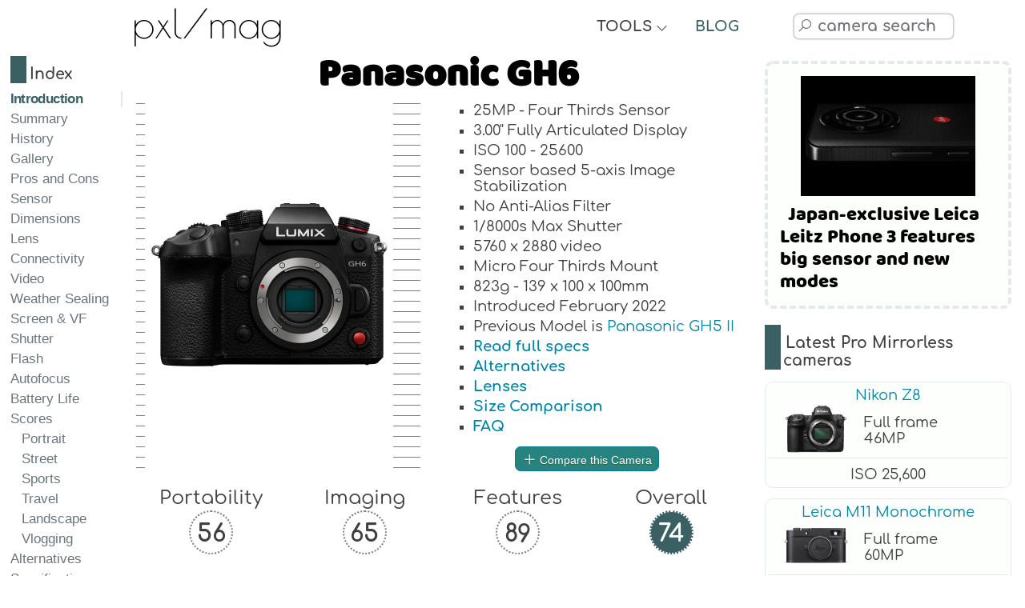

--- FILE ---
content_type: text/html; charset=UTF-8
request_url: https://pxlmag.com/db/camera-review/Panasonic-Lumix-DC-GH6
body_size: 24688
content:
<!DOCTYPE html><html lang="en"><head><script>var __ezHttpConsent={setByCat:function(src,tagType,attributes,category,force,customSetScriptFn=null){var setScript=function(){if(force||window.ezTcfConsent[category]){if(typeof customSetScriptFn==='function'){customSetScriptFn();}else{var scriptElement=document.createElement(tagType);scriptElement.src=src;attributes.forEach(function(attr){for(var key in attr){if(attr.hasOwnProperty(key)){scriptElement.setAttribute(key,attr[key]);}}});var firstScript=document.getElementsByTagName(tagType)[0];firstScript.parentNode.insertBefore(scriptElement,firstScript);}}};if(force||(window.ezTcfConsent&&window.ezTcfConsent.loaded)){setScript();}else if(typeof getEzConsentData==="function"){getEzConsentData().then(function(ezTcfConsent){if(ezTcfConsent&&ezTcfConsent.loaded){setScript();}else{console.error("cannot get ez consent data");force=true;setScript();}});}else{force=true;setScript();console.error("getEzConsentData is not a function");}},};</script>
<script>var ezTcfConsent=window.ezTcfConsent?window.ezTcfConsent:{loaded:false,store_info:false,develop_and_improve_services:false,measure_ad_performance:false,measure_content_performance:false,select_basic_ads:false,create_ad_profile:false,select_personalized_ads:false,create_content_profile:false,select_personalized_content:false,understand_audiences:false,use_limited_data_to_select_content:false,};function getEzConsentData(){return new Promise(function(resolve){document.addEventListener("ezConsentEvent",function(event){var ezTcfConsent=event.detail.ezTcfConsent;resolve(ezTcfConsent);});});}</script>
<script>if(typeof _setEzCookies!=='function'){function _setEzCookies(ezConsentData){var cookies=window.ezCookieQueue;for(var i=0;i<cookies.length;i++){var cookie=cookies[i];if(ezConsentData&&ezConsentData.loaded&&ezConsentData[cookie.tcfCategory]){document.cookie=cookie.name+"="+cookie.value;}}}}
window.ezCookieQueue=window.ezCookieQueue||[];if(typeof addEzCookies!=='function'){function addEzCookies(arr){window.ezCookieQueue=[...window.ezCookieQueue,...arr];}}
addEzCookies([{name:"ezoab_481463",value:"mod71; Path=/; Domain=pxlmag.com; Max-Age=7200",tcfCategory:"store_info",isEzoic:"true",},{name:"ezosuibasgeneris-1",value:"8c4b3b91-977f-44b5-6e0d-ff74e666096d; Path=/; Domain=pxlmag.com; Expires=Wed, 20 Jan 2027 17:41:59 UTC; Secure; SameSite=None",tcfCategory:"understand_audiences",isEzoic:"true",}]);if(window.ezTcfConsent&&window.ezTcfConsent.loaded){_setEzCookies(window.ezTcfConsent);}else if(typeof getEzConsentData==="function"){getEzConsentData().then(function(ezTcfConsent){if(ezTcfConsent&&ezTcfConsent.loaded){_setEzCookies(window.ezTcfConsent);}else{console.error("cannot get ez consent data");_setEzCookies(window.ezTcfConsent);}});}else{console.error("getEzConsentData is not a function");_setEzCookies(window.ezTcfConsent);}</script><script type="text/javascript" data-ezscrex='false' data-cfasync='false'>window._ezaq = Object.assign({"edge_cache_status":11,"edge_response_time":568,"url":"https://pxlmag.com/db/camera-review/Panasonic-Lumix-DC-GH6"}, typeof window._ezaq !== "undefined" ? window._ezaq : {});</script><script type="text/javascript" data-ezscrex='false' data-cfasync='false'>window._ezaq = Object.assign({"ab_test_id":"mod71"}, typeof window._ezaq !== "undefined" ? window._ezaq : {});window.__ez=window.__ez||{};window.__ez.tf={};</script><script type="text/javascript" data-ezscrex='false' data-cfasync='false'>window.ezDisableAds = true;</script><script data-ezscrex='false' data-cfasync='false' data-pagespeed-no-defer>var __ez=__ez||{};__ez.stms=Date.now();__ez.evt={};__ez.script={};__ez.ck=__ez.ck||{};__ez.template={};__ez.template.isOrig=true;__ez.queue=__ez.queue||function(){var e=0,i=0,t=[],n=!1,o=[],r=[],s=!0,a=function(e,i,n,o,r,s,a){var l=arguments.length>7&&void 0!==arguments[7]?arguments[7]:window,d=this;this.name=e,this.funcName=i,this.parameters=null===n?null:w(n)?n:[n],this.isBlock=o,this.blockedBy=r,this.deleteWhenComplete=s,this.isError=!1,this.isComplete=!1,this.isInitialized=!1,this.proceedIfError=a,this.fWindow=l,this.isTimeDelay=!1,this.process=function(){f("... func = "+e),d.isInitialized=!0,d.isComplete=!0,f("... func.apply: "+e);var i=d.funcName.split("."),n=null,o=this.fWindow||window;i.length>3||(n=3===i.length?o[i[0]][i[1]][i[2]]:2===i.length?o[i[0]][i[1]]:o[d.funcName]),null!=n&&n.apply(null,this.parameters),!0===d.deleteWhenComplete&&delete t[e],!0===d.isBlock&&(f("----- F'D: "+d.name),m())}},l=function(e,i,t,n,o,r,s){var a=arguments.length>7&&void 0!==arguments[7]?arguments[7]:window,l=this;this.name=e,this.path=i,this.async=o,this.defer=r,this.isBlock=t,this.blockedBy=n,this.isInitialized=!1,this.isError=!1,this.isComplete=!1,this.proceedIfError=s,this.fWindow=a,this.isTimeDelay=!1,this.isPath=function(e){return"/"===e[0]&&"/"!==e[1]},this.getSrc=function(e){return void 0!==window.__ezScriptHost&&this.isPath(e)&&"banger.js"!==this.name?window.__ezScriptHost+e:e},this.process=function(){l.isInitialized=!0,f("... file = "+e);var i=this.fWindow?this.fWindow.document:document,t=i.createElement("script");t.src=this.getSrc(this.path),!0===o?t.async=!0:!0===r&&(t.defer=!0),t.onerror=function(){var e={url:window.location.href,name:l.name,path:l.path,user_agent:window.navigator.userAgent};"undefined"!=typeof _ezaq&&(e.pageview_id=_ezaq.page_view_id);var i=encodeURIComponent(JSON.stringify(e)),t=new XMLHttpRequest;t.open("GET","//g.ezoic.net/ezqlog?d="+i,!0),t.send(),f("----- ERR'D: "+l.name),l.isError=!0,!0===l.isBlock&&m()},t.onreadystatechange=t.onload=function(){var e=t.readyState;f("----- F'D: "+l.name),e&&!/loaded|complete/.test(e)||(l.isComplete=!0,!0===l.isBlock&&m())},i.getElementsByTagName("head")[0].appendChild(t)}},d=function(e,i){this.name=e,this.path="",this.async=!1,this.defer=!1,this.isBlock=!1,this.blockedBy=[],this.isInitialized=!0,this.isError=!1,this.isComplete=i,this.proceedIfError=!1,this.isTimeDelay=!1,this.process=function(){}};function c(e,i,n,s,a,d,c,u,f){var m=new l(e,i,n,s,a,d,c,f);!0===u?o[e]=m:r[e]=m,t[e]=m,h(m)}function h(e){!0!==u(e)&&0!=s&&e.process()}function u(e){if(!0===e.isTimeDelay&&!1===n)return f(e.name+" blocked = TIME DELAY!"),!0;if(w(e.blockedBy))for(var i=0;i<e.blockedBy.length;i++){var o=e.blockedBy[i];if(!1===t.hasOwnProperty(o))return f(e.name+" blocked = "+o),!0;if(!0===e.proceedIfError&&!0===t[o].isError)return!1;if(!1===t[o].isComplete)return f(e.name+" blocked = "+o),!0}return!1}function f(e){var i=window.location.href,t=new RegExp("[?&]ezq=([^&#]*)","i").exec(i);"1"===(t?t[1]:null)&&console.debug(e)}function m(){++e>200||(f("let's go"),p(o),p(r))}function p(e){for(var i in e)if(!1!==e.hasOwnProperty(i)){var t=e[i];!0===t.isComplete||u(t)||!0===t.isInitialized||!0===t.isError?!0===t.isError?f(t.name+": error"):!0===t.isComplete?f(t.name+": complete already"):!0===t.isInitialized&&f(t.name+": initialized already"):t.process()}}function w(e){return"[object Array]"==Object.prototype.toString.call(e)}return window.addEventListener("load",(function(){setTimeout((function(){n=!0,f("TDELAY -----"),m()}),5e3)}),!1),{addFile:c,addFileOnce:function(e,i,n,o,r,s,a,l,d){t[e]||c(e,i,n,o,r,s,a,l,d)},addDelayFile:function(e,i){var n=new l(e,i,!1,[],!1,!1,!0);n.isTimeDelay=!0,f(e+" ...  FILE! TDELAY"),r[e]=n,t[e]=n,h(n)},addFunc:function(e,n,s,l,d,c,u,f,m,p){!0===c&&(e=e+"_"+i++);var w=new a(e,n,s,l,d,u,f,p);!0===m?o[e]=w:r[e]=w,t[e]=w,h(w)},addDelayFunc:function(e,i,n){var o=new a(e,i,n,!1,[],!0,!0);o.isTimeDelay=!0,f(e+" ...  FUNCTION! TDELAY"),r[e]=o,t[e]=o,h(o)},items:t,processAll:m,setallowLoad:function(e){s=e},markLoaded:function(e){if(e&&0!==e.length){if(e in t){var i=t[e];!0===i.isComplete?f(i.name+" "+e+": error loaded duplicate"):(i.isComplete=!0,i.isInitialized=!0)}else t[e]=new d(e,!0);f("markLoaded dummyfile: "+t[e].name)}},logWhatsBlocked:function(){for(var e in t)!1!==t.hasOwnProperty(e)&&u(t[e])}}}();__ez.evt.add=function(e,t,n){e.addEventListener?e.addEventListener(t,n,!1):e.attachEvent?e.attachEvent("on"+t,n):e["on"+t]=n()},__ez.evt.remove=function(e,t,n){e.removeEventListener?e.removeEventListener(t,n,!1):e.detachEvent?e.detachEvent("on"+t,n):delete e["on"+t]};__ez.script.add=function(e){var t=document.createElement("script");t.src=e,t.async=!0,t.type="text/javascript",document.getElementsByTagName("head")[0].appendChild(t)};__ez.dot=__ez.dot||{};__ez.queue.addFileOnce('/detroitchicago/boise.js', '/detroitchicago/boise.js?gcb=195-3&cb=5', true, [], true, false, true, false);__ez.queue.addFileOnce('/parsonsmaize/abilene.js', '/parsonsmaize/abilene.js?gcb=195-3&cb=e80eca0cdb', true, [], true, false, true, false);__ez.queue.addFileOnce('/parsonsmaize/mulvane.js', '/parsonsmaize/mulvane.js?gcb=195-3&cb=e75e48eec0', true, ['/parsonsmaize/abilene.js'], true, false, true, false);__ez.queue.addFileOnce('/detroitchicago/birmingham.js', '/detroitchicago/birmingham.js?gcb=195-3&cb=539c47377c', true, ['/parsonsmaize/abilene.js'], true, false, true, false);</script>
<script type="text/javascript">var _ez_send_requests_through_ezoic = true;</script>
<script data-ezscrex="false" type="text/javascript" data-cfasync="false">window._ezaq = Object.assign({"ad_cache_level":0,"adpicker_placement_cnt":0,"ai_placeholder_cache_level":0,"ai_placeholder_placement_cnt":-1,"author":"pxlmag.com","domain":"pxlmag.com","domain_id":481463,"ezcache_level":0,"ezcache_skip_code":14,"has_bad_image":0,"has_bad_words":0,"is_sitespeed":0,"lt_cache_level":0,"response_size":142682,"response_size_orig":136844,"response_time_orig":659,"template_id":5,"url":"https://pxlmag.com/db/camera-review/Panasonic-Lumix-DC-GH6","word_count":0,"worst_bad_word_level":0}, typeof window._ezaq !== "undefined" ? window._ezaq : {});__ez.queue.markLoaded('ezaqBaseReady');</script>
<script type='text/javascript' data-ezscrex='false' data-cfasync='false'>
window.ezAnalyticsStatic = true;
window._ez_send_requests_through_ezoic = true;
function analyticsAddScript(script) {
	var ezDynamic = document.createElement('script');
	ezDynamic.type = 'text/javascript';
	ezDynamic.innerHTML = script;
	document.head.appendChild(ezDynamic);
}
function getCookiesWithPrefix() {
    var allCookies = document.cookie.split(';');
    var cookiesWithPrefix = {};

    for (var i = 0; i < allCookies.length; i++) {
        var cookie = allCookies[i].trim();

        for (var j = 0; j < arguments.length; j++) {
            var prefix = arguments[j];
            if (cookie.indexOf(prefix) === 0) {
                var cookieParts = cookie.split('=');
                var cookieName = cookieParts[0];
                var cookieValue = cookieParts.slice(1).join('=');
                cookiesWithPrefix[cookieName] = decodeURIComponent(cookieValue);
                break; // Once matched, no need to check other prefixes
            }
        }
    }

    return cookiesWithPrefix;
}
function productAnalytics() {
	var d = {"pr":[6],"omd5":"b6b69202584d3ce5116d9292dc8a7438","nar":"risk score"};
	d.u = _ezaq.url;
	d.p = _ezaq.page_view_id;
	d.v = _ezaq.visit_uuid;
	d.ab = _ezaq.ab_test_id;
	d.e = JSON.stringify(_ezaq);
	d.ref = document.referrer;
	d.c = getCookiesWithPrefix('active_template', 'ez', 'lp_');
	if(typeof ez_utmParams !== 'undefined') {
		d.utm = ez_utmParams;
	}

	var dataText = JSON.stringify(d);
	var xhr = new XMLHttpRequest();
	xhr.open('POST','//g.ezoic.net/ezais/analytics?cb=1', true);
	xhr.onload = function () {
		if (xhr.status!=200) {
            return;
		}

        if(document.readyState !== 'loading') {
            analyticsAddScript(xhr.response);
            return;
        }

        var eventFunc = function() {
            if(document.readyState === 'loading') {
                return;
            }
            document.removeEventListener('readystatechange', eventFunc, false);
            analyticsAddScript(xhr.response);
        };

        document.addEventListener('readystatechange', eventFunc, false);
	};
	xhr.setRequestHeader('Content-Type','text/plain');
	xhr.send(dataText);
}
__ez.queue.addFunc("productAnalytics", "productAnalytics", null, true, ['ezaqBaseReady'], false, false, false, true);
</script><base href="https://pxlmag.com/db/camera-review/Panasonic-Lumix-DC-GH6"/>
	<!--<link rel="preconnect" href="https://fonts.gstatic.com" crossorigin>
	<link rel="dns-prefetch" href="https://fonts.gstatic.com" />
	<link rel="preconnect" href="https://cdnjs.cloudflare.com" crossorigin>
	<link rel="dns-prefetch" href="https://cdnjs.cloudflare.com" />-->
	<link rel="preload" href="https://fonts.gstatic.com/s/baloo/v6/6xKhdSpJJ92I9MWPCm4.woff2" as="font" crossorigin=""/>
	<link rel="preload" href="https://fonts.gstatic.com/s/comfortaa/v29/1Ptsg8LJRfWJmhDAuUs4TYFq.woff2" as="font" crossorigin=""/>
	<link rel="preload" href="https://fonts.gstatic.com/s/poiretone/v9/UqyVK80NJXN4zfRgbdfbo55cVw.woff2" as="font" crossorigin=""/>
	<link rel="preload" href="https://cdnjs.cloudflare.com/ajax/libs/line-awesome/1.3.0/font-awesome-line-awesome/webfonts/fa-solid-900.woff2" as="font" crossorigin=""/>
	<link rel="preload" href="https://cdnjs.cloudflare.com/ajax/libs/line-awesome/1.3.0/font-awesome-line-awesome/webfonts/fa-brands-400.woff2" as="font" crossorigin=""/>
	<link rel="preload" href="https://cdnjs.cloudflare.com/ajax/libs/line-awesome/1.3.0/font-awesome-line-awesome/webfonts/fa-regular-400.woff2" as="font" crossorigin=""/>
	<link rel="preload" href="https://pxlmag.com/db/images/cameras/gallery/medium/Panasonic-Lumix-DC-GH6/Panasonic-GH6-front.jpg" as="image"/>
	<!--<link rel="stylesheet" href="https://fonts.googleapis.com/css2?family=Baloo&amp;family=Comfortaa:wght@400;700&amp;family=Poiret+One&amp;display=block">-->
	<meta charset="UTF-8"/>
	<meta http-equiv="X-UA-Compatible" content="IE=edge"/>
	<meta name="viewport" content="width=device-width,initial-scale=1,maximum-scale=1"/>
	<title>Panasonic GH6 Specs and Review - PXLMAG.com</title>
	<link rel="canonical" href="https://pxlmag.com/db/camera-review/Panasonic-Lumix-DC-GH6"/>
	<meta name="author" content="pxlmag.com"/>
	<meta name="keywords" content="Panasonic Lumix DC-GH6, Panasonic GH6, GH6, , Panasonic, Pro Mirrorless, SLR-style mirrorless, Panasonic GH6 specs, Panasonic GH6 specifications, Panasonic GH6 review, Panasonic GH6 gallery, Panasonic GH6 compare, Panasonic GH6 photos"/>
	<meta name="description" content="Browse our extensive review of the Panasonic GH6, check-out the gallery and compare it to similar cameras."/>
	<meta property="og:description" content="Browse our extensive review of the Panasonic GH6, check-out the gallery and compare it to similar cameras."/>
	<meta property="og:image" content="https://pxlmag.com/db/images/cameras/gallery/medium/Panasonic-Lumix-DC-GH6/Panasonic-GH6-front.jpg"/>
	<meta property="og:image:width" content="300"/>
	<meta property="og:image:height" content="226"/>
	<meta property="og:image:alt" content="Panasonic GH6 front"/>
	<meta property="og:site_name" content="Pixel Magazine"/>
	<meta property="og:type" content="article"/>
	<meta property="og:title" content="Panasonic GH6 Specs and Review - PXLMAG.com"/>
	<meta name="format-detection" content="telephone=no"/>
	<link rel="apple-touch-icon" sizes="180x180" href="https://pxlmag.com/db/favicon/apple-touch-icon.png"/>
	<link rel="icon" type="image/png" sizes="32x32" href="https://pxlmag.com/db/favicon/favicon-32x32.png"/>
	<link rel="icon" type="image/png" sizes="16x16" href="https://pxlmag.com/db/favicon/favicon-16x16.png"/>
	<link rel="manifest" href="https://pxlmag.com/db/favicon/site.webmanifest"/>
	<link rel="mask-icon" href="https://pxlmag.com/db/favicon/safari-pinned-tab.svg" color="#5bbad5"/>
	<link rel="shortcut icon" href="https://pxlmag.com/db/favicon/favicon.ico"/>
	<meta name="msapplication-TileColor" content="#ffc40d"/>
	<meta name="msapplication-config" content="https://pxlmag.com/db/favicon/browserconfig.xml"/>
	<meta name="theme-color" content="#ffffff"/>
	<link rel="stylesheet" href="https://cdnjs.cloudflare.com/ajax/libs/line-awesome/1.3.0/font-awesome-line-awesome/css/all.min.css"/>
	<link rel="stylesheet" href="https://pxlmag.com/db/assets/styles.css?v=200126" type="text/css"/>
	<!--<link rel="stylesheet" href="https://fonts.googleapis.com/css?family=Baloo|Comfortaa|Poiret+One:400">-->
	<script defer="" src="https://cdnjs.cloudflare.com/ajax/libs/jquery/3.4.1/jquery.min.js"></script>
	<script defer="" src="https://cdnjs.cloudflare.com/ajax/libs/jqueryui/1.12.1/jquery-ui.min.js"></script>
	<script defer="" src="https://cdnjs.cloudflare.com/ajax/libs/Chart.js/2.9.3/Chart.min.js"></script>
	<script defer="" src="https://pxlmag.com/db/assets/royalslider/jquery.royalslider.min.js"></script>
	<script defer="" src="https://pxlmag.com/db/assets/graphs/colors.min.js"></script>
	<script defer="" src="https://pxlmag.com/db/assets/functions.js?v=200126"></script>
	<script async="" src="https://pagead2.googlesyndication.com/pagead/js/adsbygoogle.js?client=ca-pub-2032142788193432" crossorigin="anonymous"></script>
<!-- Global site tag (gtag.js) - Google Analytics -->
<script async="" src="https://www.googletagmanager.com/gtag/js?id=G-YFGTB7HZBX"></script>
<script>
  window.dataLayer = window.dataLayer || [];
  function gtag(){dataLayer.push(arguments);}
  gtag('js', new Date());

  gtag('config', 'G-YFGTB7HZBX');
</script>
<script async="" src="//static.getclicky.com/101364603.js"></script>
<noscript><p><img alt="Clicky" width="1" height="1" src="//in.getclicky.com/101364603ns.gif" /></p></noscript>

<!-- start webpushr code --> <script>(function(w,d, s, id) {if(typeof(w.webpushr)!=='undefined') return;w.webpushr=w.webpushr||function(){(w.webpushr.q=w.webpushr.q||[]).push(arguments)};var js, fjs = d.getElementsByTagName(s)[0];js = d.createElement(s); js.id = id;js.async=1;js.src = "https://cdn.webpushr.com/app.min.js";fjs.parentNode.appendChild(js);}(window,document, 'script', 'webpushr-jssdk'));webpushr('setup',{'key':'BK_AxjfoA6S02nznJ4slZtRvNRIKS7XpzV_QSk6NMhRfVNL3FNMdnqFBB42C82n45AMBaYzBz06bFyeXIuSgE1o' });</script><!-- end webpushr code --><script type='text/javascript'>
var ezoTemplate = 'orig_site';
var ezouid = '1';
var ezoFormfactor = '1';
</script><script data-ezscrex="false" type='text/javascript'>
var soc_app_id = '0';
var did = 481463;
var ezdomain = 'pxlmag.com';
var ezoicSearchable = 1;
</script></head>

<body>
	<main class="wrapper">
		<nav class="toc-nav toc-nav-fullscreen">
			<div style="height:50px;"></div>

	<nav class="toc-nav">
	<h6 class="section-heading index-toc">Index</h6>
	<ol class="samepagelink">
		<li class="active"><a href="#Introduction">Introduction</a></li>
		<li class="active"><a href="#Summary">Summary</a></li><li><a href="#History">History</a></li>		
		<li><a href="#Gallery">Gallery</a></li>
		<li><a href="#ProsandCons">Pros and Cons</a></li>
		<li><a href="#Sensor">Sensor</a></li>
		<li><a href="#Physical">Dimensions</a></li>
		<li><a href="#Lens">Lens</a></li>
		<li><a href="#Connectivity">Connectivity</a></li>
		<li><a href="#Video">Video</a></li>	
		<li><a href="#WeatherSealing">Weather Sealing</a></li>	
		<li><a href="#Screen">Screen &amp; VF</a></li>
		<li><a href="#Shutter">Shutter</a></li>	
		<li><a href="#Flash">Flash</a></li>	
		<li><a href="#Autofocus">Autofocus</a></li>	
		<li><a href="#BatteryLife">Battery Life</a></li>	
		<li><a href="#Scores">Scores</a>
			<ul>
				<li><a href="#Portrait">Portrait</a></li>
				<li><a href="#Street">Street</a></li>
				<li><a href="#Sports">Sports</a></li>
				<li><a href="#Travel">Travel</a></li>
				<li><a href="#Landscape">Landscape</a></li>
				<li><a href="#Vlogging">Vlogging</a></li>
			</ul>
		</li>
		<li><a href="#Alternatives">Alternatives</a></li>
		<li><a href="#Specifications">Specifications</a></li>
	</ol>
	</nav>
			</nav>
		<div>
			<style>
	html {overflow-y: scroll;}
</style>
<div id="main-header">
	<div class="logo-text">
		<a href="https://pxlmag.com/db/">pxl/mag</a>
	</div>
	<div class="tools-text">
		<div class="blog-text header-section-text">
			<div class="toggle-text">TOOLS <i style="font-size:15px;font-weight:bold;" class="fas fa-angle-down"></i></div>
			<div class="toggle-icon"><i class="fas fa-tools"></i></div>
		</div>
		<div class="tools-dropdown">
			<a href="https://pxlmag.com/db/">Camera Comparison Database</a>
			<a href="https://pxlmag.com/db/camera-search">Camera Finder Tool</a>
			<a href="https://pxlmag.com/db/camera-size-comparison">Camera &amp; Lens Size Compare Tool</a>
			<a href="https://pxlmag.com/db/lens-search">Lens Finder Tool</a>
		</div>
	</div>
	<div class="toc-bookmark"><div class="mobile-toc-icon"><i class="fas fa-bookmark"></i></div><div class="mobile-toc">
	<nav class="toc-nav">
	<h6 class="section-heading index-toc">Index</h6>
	<ol class="samepagelink">
		<li class="active"><a href="#Introduction">Introduction</a></li>
		<li class="active"><a href="#Summary">Summary</a></li><li><a href="#History">History</a></li>		
		<li><a href="#Gallery">Gallery</a></li>
		<li><a href="#ProsandCons">Pros and Cons</a></li>
		<li><a href="#Sensor">Sensor</a></li>
		<li><a href="#Physical">Dimensions</a></li>
		<li><a href="#Lens">Lens</a></li>
		<li><a href="#Connectivity">Connectivity</a></li>
		<li><a href="#Video">Video</a></li>	
		<li><a href="#WeatherSealing">Weather Sealing</a></li>	
		<li><a href="#Screen">Screen &amp; VF</a></li>
		<li><a href="#Shutter">Shutter</a></li>	
		<li><a href="#Flash">Flash</a></li>	
		<li><a href="#Autofocus">Autofocus</a></li>	
		<li><a href="#BatteryLife">Battery Life</a></li>	
		<li><a href="#Scores">Scores</a>
			<ul>
				<li><a href="#Portrait">Portrait</a></li>
				<li><a href="#Street">Street</a></li>
				<li><a href="#Sports">Sports</a></li>
				<li><a href="#Travel">Travel</a></li>
				<li><a href="#Landscape">Landscape</a></li>
				<li><a href="#Vlogging">Vlogging</a></li>
			</ul>
		</li>
		<li><a href="#Alternatives">Alternatives</a></li>
		<li><a href="#Specifications">Specifications</a></li>
	</ol>
	</nav>
	</div></div>	<div class="blog-text header-section-text">
		<div class="toggle-text"><a href="https://pxlmag.com">BLOG</a></div>
		<div class="toggle-icon"><a href="https://pxlmag.com"><i class="fas fa-blog"></i></a></div>
	</div>
	<div class="header-social-media-icons">
		<!--<a rel="nofollow" target="blank" href="https://www.facebook.com/pxlmagcom"><i class="fab fa-facebook-f"></i></a>
		<a rel="nofollow" target="blank" href="https://twitter.com/pxlmagcom"><i class="fab fa-twitter"></i></a>-->
	</div>
	<div class="main-search-box">
		<div id="read-more-dots-search-icon-toggle"></div>
		<div class="toggle-icon-search"><i class="fab fa-searchengin"></i></div>
		<div class="toggle-text-search"><input type="text" name="camera-search" autocomplete="off" autocorrect="off" autocapitalize="off" spellcheck="false" id="camera-search" placeholder=" camera search" class="search-input form-control"/></div>
	</div>
	<div>
	</div>
</div>			<article class="leftside">
				<header>
					<section id="Introduction">
						<h1 style="text-align:center;">Panasonic GH6</h1>
						<div class="hero">
														<div class="dash-gradient">  </div>
							<img width="300" height="226" src="https://pxlmag.com/db/images/cameras/gallery/medium/Panasonic-Lumix-DC-GH6/Panasonic-GH6-front.jpg" alt="Panasonic Lumix DC-GH6 front" title="Panasonic Lumix DC-GH6 front"/>
							<div class="dash-gradient">  </div>
							<div>
								<ul>
									<li>25MP - Four Thirds Sensor</li><li>3.00&#34; Fully Articulated Display</li><li>ISO 100 - 25600</li><li> Sensor based 5-axis Image Stabilization</li><li>No Anti-Alias Filter</li><li>1/8000s Max Shutter</li><li>5760 x 2880 video</li><li>Micro Four Thirds Mount</li><li>823g - 139 x 100 x 100mm</li><li>Introduced February 2022</li><li>Previous Model is <a href="https://pxlmag.com/db/camera-review/Panasonic-Lumix-DC-GH5-II">Panasonic GH5 II</a></li>									<li><b class="samepagelink"><a href="#Specifications">Read full specs</a></b></li>
									<li><b><a href="https://pxlmag.com/db/camera-alternatives/Panasonic-Lumix-DC-GH6">Alternatives</a></b></li>
									<li><b><a href="https://pxlmag.com/db/camera-lenses/Panasonic-Lumix-DC-GH6-lenses">Lenses</a></b></li>									<li><b><span data-size-compare-url="https://pxlmag.com/db/camera-size-comparison/25268db0-t60" class="textsizecompare" title="Compare the Panasonic GH6 in our size comparison tool">Size Comparison</span></b></li>
									<li><b><a href="https://pxlmag.com/db/camera-faq/Panasonic-Lumix-DC-GH6">FAQ</a></b></li>
								</ul>
								<button style="margin:15px auto 0px auto;display: block;" onclick="compareTo()" id="compare-to-btn" class="generic-button"><i style="color:white;" class="fas fa-plus"></i> Compare this Camera</button>
								<span id="read-more-dots-compare"></span>
								<div style="text-align:center;">
									<div id="read-more-compare">
										<input style="font-size:18px;max-width:300px;width:90%;margin:10px auto;" type="text" name="camera-compare" autocomplete="off" autocorrect="off" autocapitalize="off" spellcheck="false" id="camera-compare" placeholder=" Comparison Search" class="search-input form-control"/>
									</div>
								</div>
							</div>
						</div>
						<div class="large-css-circle-grid">
							<span>
								Portability<br/><span class="large-css-circle">56</span>
							</span>
							<span>
								Imaging<br/><span class="large-css-circle">65</span>
							</span>
							<span>
								Features<br/><span class="large-css-circle">89</span>
							</span>
							<span>
								Overall<br/><span class="large-css-circle circle-green-white">74</span>
							</span>
						</div>
					</section>
				</header>
				<div class="adsense-horizontal">
	<script async="" src="https://pagead2.googlesyndication.com/pagead/js/adsbygoogle.js?client=ca-pub-2032142788193432" crossorigin="anonymous"></script>
	<!-- pxlmag-horizontal-responsive -->
	<ins class="adsbygoogle" style="display:block" data-ad-client="ca-pub-2032142788193432" data-ad-slot="7431684762" data-ad-format="auto" data-full-width-responsive="true"></ins>
	<script>
		 (adsbygoogle = window.adsbygoogle || []).push({});
	</script>
</div>				<section id="Summary">
					<div class="boxtitle">
						<h2>Panasonic GH6 overview</h2>
					</div>
					<div class="contentbox">
						<p>Panasonic GH6 is Panasonic&#39;s Pro Mirrorless camera originally launched on February of 2022. The camera features a 25MP, CMOS Four Thirds size sensor with a maximum resolution of 5776 x 4336. </p><p>Panasonic introduced this camera in an effort to improve the earlier <a href="https://pxlmag.com/db/camera-review/Panasonic-Lumix-DC-GH5-II">Panasonic GH5 II</a> (Read <a href="https://pxlmag.com/db/camera-compare/Panasonic-Lumix-DC-GH5-II-vs-Panasonic-Lumix-DC-GH6">Full Comparison</a>)						</p>
						<p>The GH6 stands at <span class="highlight-green">#45 out of 70</span> in Pro Mirrorless cameras and all around <span class="highlight-green">#97 out of 1465</span> for cameras in our database. Remember to use our <b><a href="https://pxlmag.com/db/camera-search">Advanced camera search</a></b> to find camera ratings based on your personalized factors.						</p>
					</div>
					<a class="small-wp-post wp-post-common" href="https://pxlmag.com/photography-glossary"><img loading="lazy" src="https://pxlmag.com/wp-content/uploads/2024/04/photography-glossary-218x150.jpg"/><span>Photography Glossary</span></a>					<div class="contentbox">
						<p>Here is a diagram of different criteria used in the scoring system.</p>					</div>

					<canvas id="metaChart" class="chart-class" width="1600" height="1000"></canvas>
				</section>
				<div class="adsense-horizontal">
	<script async="" src="https://pagead2.googlesyndication.com/pagead/js/adsbygoogle.js?client=ca-pub-2032142788193432" crossorigin="anonymous"></script>
	<!-- pxlmag-horizontal-responsive -->
	<ins class="adsbygoogle" style="display:block" data-ad-client="ca-pub-2032142788193432" data-ad-slot="7431684762" data-ad-format="auto" data-full-width-responsive="true"></ins>
	<script>
		 (adsbygoogle = window.adsbygoogle || []).push({});
	</script>
</div>				<section id="History"><div class="boxtitle"><h2>Panasonic GH6 family</h2></div><div class="contentbox"><p>The Panasonic GH6 comes with a history of related cameras. Down below, you can view all past and newer models alongside main specs.</p></div><div class="cameratable"><div class="cameralistitem sticky-spec-row"><span class="imageinlist"></span><span class="nameinlist"><b>Model</b></span><span class="wideinlist"><b>Visualize</b></span><span class="narrowinlist one"><b>Resolution</b></span><span class="narrowinlist two"><b>Sensor Size</b></span><span class="narrowinlist three"><b>Max fps</b></span><span class="narrowinlist four"><b>Released</b></span></div><div class="cameralistitem"><span class="imageinlist"><img loading="lazy" src="https://pxlmag.com/db/images/cameras/gallery/thumbs/Panasonic-Lumix-DC-GH6/Panasonic-GH6-front.jpg" height="70" alt="Panasonic-Lumix-DC-GH6 front thumbnail" title="Panasonic-Lumix-DC-GH6 front thumbnail"/></span><span class="nameinlist" style="font-size:110%;"><b>Panasonic GH6</b></span><span class="wideinlist"></span><span class="narrowinlist one">25MP</span><span class="narrowinlist two">Four Thirds</span><span class="narrowinlist three">14.0  fps</span><span class="narrowinlist four">2022</span></div>

<div class="cameralistitem"><span class="imageinlist"><img loading="lazy" src="https://pxlmag.com/db/images/cameras/gallery/thumbs/Panasonic-Lumix-DC-GH5-II/Panasonic-GH5-II-front.jpg" height="70" alt="Panasonic-Lumix-DC-GH5-II front thumbnail" title="Panasonic-Lumix-DC-GH5-II front thumbnail"/></span><span class="nameinlist"><b><a href="https://pxlmag.com/db/camera-review/Panasonic-Lumix-DC-GH5-II">Panasonic GH5 II</a></b><br/><i class="fas fa-arrow-circle-right"></i> <a href="https://pxlmag.com/db/camera-compare/Panasonic-Lumix-DC-GH5-II-vs-Panasonic-Lumix-DC-GH6">GH6 vs GH5 II</a></span><span class="wideinlist"><span data-size-compare-url="https://pxlmag.com/db/camera-size-comparison/25268db0-6a78072c-t60" class="camerawithlenssvg" title="Visualize the dimensions of the Panasonic Lumix DC-GH5 II versus Panasonic GH6"><img loading="lazy" width="150" height="81" src="https://pxlmag.com/db/assets/greencameralens.png"/></span></span><span class="narrowinlist one">20MP</span><span class="narrowinlist two">Four Thirds</span><span class="narrowinlist three">12.0  fps</span><span class="narrowinlist four">2021</span></div>

<a class="small-wp-post wp-post-common" href="https://pxlmag.com/sora-from-openai-releases-its-first-ever-music-video"><img loading="lazy" src="https://pxlmag.com/wp-content/uploads/2024/04/maxresdefault-218x150.jpg"/><span>Sora from OpenAI releases its first ever music video</span></a><div class="cameralistitem"><span class="imageinlist"><img loading="lazy" src="https://pxlmag.com/db/images/cameras/gallery/thumbs/Panasonic-Lumix-DC-G100/Panasonic-G100-front.jpg" height="70" alt="Panasonic-Lumix-DC-G100 front thumbnail" title="Panasonic-Lumix-DC-G100 front thumbnail"/></span><span class="nameinlist"><b><a href="https://pxlmag.com/db/camera-review/Panasonic-Lumix-DC-G100">Panasonic G100</a></b><br/><i class="fas fa-arrow-circle-right"></i> <a href="https://pxlmag.com/db/camera-compare/Panasonic-Lumix-DC-G100-vs-Panasonic-Lumix-DC-GH6">GH6 vs G100</a></span><span class="wideinlist"><span data-size-compare-url="https://pxlmag.com/db/camera-size-comparison/25268db0-aac91c30-t60" class="camerawithlenssvg" title="Visualize the dimensions of the Panasonic Lumix DC-G100 versus Panasonic GH6"><img loading="lazy" width="150" height="81" src="https://pxlmag.com/db/assets/greencameralens.png"/></span></span><span class="narrowinlist one">20MP</span><span class="narrowinlist two">Four Thirds</span><span class="narrowinlist three">10.0  fps</span><span class="narrowinlist four">2020</span></div>

<div class="cameralistitem"><span class="imageinlist"><img loading="lazy" src="https://pxlmag.com/db/images/cameras/gallery/thumbs/Panasonic-Lumix-DMC-G95/Panasonic-G95-front.jpg" height="70" alt="Panasonic-Lumix-DMC-G95 front thumbnail" title="Panasonic-Lumix-DMC-G95 front thumbnail"/></span><span class="nameinlist"><b><a href="https://pxlmag.com/db/camera-review/Panasonic-Lumix-DMC-G95">Panasonic G95</a></b><br/><i class="fas fa-arrow-circle-right"></i> <a href="https://pxlmag.com/db/camera-compare/Panasonic-Lumix-DC-GH6-vs-Panasonic-Lumix-DMC-G95">GH6 vs G95</a></span><span class="wideinlist"><span data-size-compare-url="https://pxlmag.com/db/camera-size-comparison/25268db0-48c08f58-t60" class="camerawithlenssvg" title="Visualize the dimensions of the Panasonic Lumix DMC-G95 versus Panasonic GH6"><img loading="lazy" width="150" height="81" src="https://pxlmag.com/db/assets/greencameralens.png"/></span></span><span class="narrowinlist one">20.3MP</span><span class="narrowinlist two">Four Thirds</span><span class="narrowinlist three">9.0  fps</span><span class="narrowinlist four">2019</span></div>

<div class="cameralistitem"><span class="imageinlist"><img loading="lazy" src="https://pxlmag.com/db/images/cameras/gallery/thumbs/Panasonic-Lumix-DC-GH5S/Panasonic-GH5S-front.jpg" height="70" alt="Panasonic-Lumix-DC-GH5S front thumbnail" title="Panasonic-Lumix-DC-GH5S front thumbnail"/></span><span class="nameinlist"><b><a href="https://pxlmag.com/db/camera-review/Panasonic-Lumix-DC-GH5S">Panasonic GH5S</a></b><br/><i class="fas fa-arrow-circle-right"></i> <a href="https://pxlmag.com/db/camera-compare/Panasonic-Lumix-DC-GH5S-vs-Panasonic-Lumix-DC-GH6">GH6 vs GH5S</a></span><span class="wideinlist"><span data-size-compare-url="https://pxlmag.com/db/camera-size-comparison/25268db0-d13e1042-t60" class="camerawithlenssvg" title="Visualize the dimensions of the Panasonic Lumix DC-GH5S versus Panasonic GH6"><img loading="lazy" width="150" height="81" src="https://pxlmag.com/db/assets/greencameralens.png"/></span></span><span class="narrowinlist one">10MP</span><span class="narrowinlist two">Four Thirds</span><span class="narrowinlist three">12.0  fps</span><span class="narrowinlist four">2018</span></div>

<div class="cameralistitem"><span class="imageinlist"><img loading="lazy" src="https://pxlmag.com/db/images/cameras/gallery/thumbs/Panasonic-Lumix-DC-G9/Panasonic-G9-front.jpg" height="70" alt="Panasonic-Lumix-DC-G9 front thumbnail" title="Panasonic-Lumix-DC-G9 front thumbnail"/></span><span class="nameinlist"><b><a href="https://pxlmag.com/db/camera-review/Panasonic-Lumix-DC-G9">Panasonic G9</a></b><br/><i class="fas fa-arrow-circle-right"></i> <a href="https://pxlmag.com/db/camera-compare/Panasonic-Lumix-DC-G9-vs-Panasonic-Lumix-DC-GH6">GH6 vs G9</a></span><span class="wideinlist"><span data-size-compare-url="https://pxlmag.com/db/camera-size-comparison/25268db0-e1a838c0-t60" class="camerawithlenssvg" title="Visualize the dimensions of the Panasonic Lumix DC-G9 versus Panasonic GH6"><img loading="lazy" width="150" height="81" src="https://pxlmag.com/db/assets/greencameralens.png"/></span></span><span class="narrowinlist one">20MP</span><span class="narrowinlist two">Four Thirds</span><span class="narrowinlist three">20.0  fps</span><span class="narrowinlist four">2017</span></div>

<a class="small-wp-post wp-post-common" href="https://pxlmag.com/pentax-17-pre-orders-outperform-expectations-by-a-landslide"><img loading="lazy" src="https://pxlmag.com/wp-content/uploads/2024/06/No-Surprise-Pentax-17-Pre-Orders-218x150.jpg"/><span>Pentax 17 Pre-Orders Outperform Expectations by a Landslide</span></a><div class="cameralistitem"><span class="imageinlist"><img loading="lazy" src="https://pxlmag.com/db/images/cameras/gallery/thumbs/Panasonic-Lumix-DMC-GH5/Panasonic-GH5-front.jpg" height="70" alt="Panasonic-Lumix-DMC-GH5 front thumbnail" title="Panasonic-Lumix-DMC-GH5 front thumbnail"/></span><span class="nameinlist"><b><a href="https://pxlmag.com/db/camera-review/Panasonic-Lumix-DMC-GH5">Panasonic GH5</a></b><br/><i class="fas fa-arrow-circle-right"></i> <a href="https://pxlmag.com/db/camera-compare/Panasonic-Lumix-DC-GH6-vs-Panasonic-Lumix-DMC-GH5">GH6 vs GH5</a></span><span class="wideinlist"><span data-size-compare-url="https://pxlmag.com/db/camera-size-comparison/25268db0-d7bf134c-t60" class="camerawithlenssvg" title="Visualize the dimensions of the Panasonic Lumix DMC-GH5 versus Panasonic GH6"><img loading="lazy" width="150" height="81" src="https://pxlmag.com/db/assets/greencameralens.png"/></span></span><span class="narrowinlist one">20MP</span><span class="narrowinlist two">Four Thirds</span><span class="narrowinlist three">12.0  fps</span><span class="narrowinlist four">2017</span></div>

<span id="read-more-dots"></span><div id="read-more"><div class="cameralistitem"><span class="imageinlist"><img loading="lazy" src="https://pxlmag.com/db/images/cameras/gallery/thumbs/Panasonic-Lumix-DMC-G85/Panasonic-G85-front.jpg" height="70" alt="Panasonic-Lumix-DMC-G85 front thumbnail" title="Panasonic-Lumix-DMC-G85 front thumbnail"/></span><span class="nameinlist"><b><a href="https://pxlmag.com/db/camera-review/Panasonic-Lumix-DMC-G85">Panasonic G85</a></b><br/><i class="fas fa-arrow-circle-right"></i> <a href="https://pxlmag.com/db/camera-compare/Panasonic-Lumix-DC-GH6-vs-Panasonic-Lumix-DMC-G85">GH6 vs G85</a></span><span class="wideinlist"><span data-size-compare-url="https://pxlmag.com/db/camera-size-comparison/25268db0-524714af-t60" class="camerawithlenssvg" title="Visualize the dimensions of the Panasonic Lumix DMC-G85 versus Panasonic GH6"><img loading="lazy" width="150" height="81" src="https://pxlmag.com/db/assets/greencameralens.png"/></span></span><span class="narrowinlist one">16MP</span><span class="narrowinlist two">Four Thirds</span><span class="narrowinlist three">9.0  fps</span><span class="narrowinlist four">2016</span></div>

<div class="cameralistitem"><span class="imageinlist"><img loading="lazy" src="https://pxlmag.com/db/images/cameras/gallery/thumbs/Panasonic-Lumix-DMC-G7/Panasonic-G7-front.jpg" height="70" alt="Panasonic-Lumix-DMC-G7 front thumbnail" title="Panasonic-Lumix-DMC-G7 front thumbnail"/></span><span class="nameinlist"><b><a href="https://pxlmag.com/db/camera-review/Panasonic-Lumix-DMC-G7">Panasonic G7</a></b><br/><i class="fas fa-arrow-circle-right"></i> <a href="https://pxlmag.com/db/camera-compare/Panasonic-Lumix-DC-GH6-vs-Panasonic-Lumix-DMC-G7">GH6 vs G7</a></span><span class="wideinlist"><span data-size-compare-url="https://pxlmag.com/db/camera-size-comparison/25268db0-8c7158fc-t60" class="camerawithlenssvg" title="Visualize the dimensions of the Panasonic Lumix DMC-G7 versus Panasonic GH6"><img loading="lazy" width="150" height="81" src="https://pxlmag.com/db/assets/greencameralens.png"/></span></span><span class="narrowinlist one">16MP</span><span class="narrowinlist two">Four Thirds</span><span class="narrowinlist three">7.0  fps</span><span class="narrowinlist four">2015</span></div>

<div class="cameralistitem"><span class="imageinlist"><img loading="lazy" src="https://pxlmag.com/db/images/cameras/gallery/thumbs/Panasonic-Lumix-DMC-GH4/Panasonic-GH4-front.jpg" height="70" alt="Panasonic-Lumix-DMC-GH4 front thumbnail" title="Panasonic-Lumix-DMC-GH4 front thumbnail"/></span><span class="nameinlist"><b><a href="https://pxlmag.com/db/camera-review/Panasonic-Lumix-DMC-GH4">Panasonic GH4</a></b><br/><i class="fas fa-arrow-circle-right"></i> <a href="https://pxlmag.com/db/camera-compare/Panasonic-Lumix-DC-GH6-vs-Panasonic-Lumix-DMC-GH4">GH6 vs GH4</a></span><span class="wideinlist"><span data-size-compare-url="https://pxlmag.com/db/camera-size-comparison/25268db0-08eca924-t60" class="camerawithlenssvg" title="Visualize the dimensions of the Panasonic Lumix DMC-GH4 versus Panasonic GH6"><img loading="lazy" width="150" height="81" src="https://pxlmag.com/db/assets/greencameralens.png"/></span></span><span class="narrowinlist one">16MP</span><span class="narrowinlist two">Four Thirds</span><span class="narrowinlist three">12.0  fps</span><span class="narrowinlist four">2014</span></div>

<div class="cameralistitem"><span class="imageinlist"><img loading="lazy" src="https://pxlmag.com/db/images/cameras/gallery/thumbs/Panasonic-Lumix-DMC-G6/Panasonic-G6-front.jpg" height="70" alt="Panasonic-Lumix-DMC-G6 front thumbnail" title="Panasonic-Lumix-DMC-G6 front thumbnail"/></span><span class="nameinlist"><b><a href="https://pxlmag.com/db/camera-review/Panasonic-Lumix-DMC-G6">Panasonic G6</a></b><br/><i class="fas fa-arrow-circle-right"></i> <a href="https://pxlmag.com/db/camera-compare/Panasonic-Lumix-DC-GH6-vs-Panasonic-Lumix-DMC-G6">GH6 vs G6</a></span><span class="wideinlist"><span data-size-compare-url="https://pxlmag.com/db/camera-size-comparison/25268db0-74ec6cbf-t60" class="camerawithlenssvg" title="Visualize the dimensions of the Panasonic Lumix DMC-G6 versus Panasonic GH6"><img loading="lazy" width="150" height="81" src="https://pxlmag.com/db/assets/greencameralens.png"/></span></span><span class="narrowinlist one">16MP</span><span class="narrowinlist two">Four Thirds</span><span class="narrowinlist three">7.0  fps</span><span class="narrowinlist four">2013</span></div>

<a class="small-wp-post wp-post-common" href="https://pxlmag.com/meta-to-introduce-ai-generated-labels-for-media-starting-next-month"><img loading="lazy" src="https://pxlmag.com/wp-content/uploads/2024/04/Approach-to-AI-Generated-Content-218x150.jpg"/><span>Meta to Introduce &#39;AI-Generated&#39; Labels for Media starting next month</span></a><div class="cameralistitem"><span class="imageinlist"><img loading="lazy" src="https://pxlmag.com/db/images/cameras/gallery/thumbs/Panasonic-Lumix-DMC-GH3/Panasonic-GH3-front.jpg" height="70" alt="Panasonic-Lumix-DMC-GH3 front thumbnail" title="Panasonic-Lumix-DMC-GH3 front thumbnail"/></span><span class="nameinlist"><b><a href="https://pxlmag.com/db/camera-review/Panasonic-Lumix-DMC-GH3">Panasonic GH3</a></b><br/><i class="fas fa-arrow-circle-right"></i> <a href="https://pxlmag.com/db/camera-compare/Panasonic-Lumix-DC-GH6-vs-Panasonic-Lumix-DMC-GH3">GH6 vs GH3</a></span><span class="wideinlist"><span data-size-compare-url="https://pxlmag.com/db/camera-size-comparison/25268db0-18b4235c-t60" class="camerawithlenssvg" title="Visualize the dimensions of the Panasonic Lumix DMC-GH3 versus Panasonic GH6"><img loading="lazy" width="150" height="81" src="https://pxlmag.com/db/assets/greencameralens.png"/></span></span><span class="narrowinlist one">16MP</span><span class="narrowinlist two">Four Thirds</span><span class="narrowinlist three">20.0  fps</span><span class="narrowinlist four">2012</span></div>

<div class="cameralistitem"><span class="imageinlist"><img loading="lazy" src="https://pxlmag.com/db/images/cameras/gallery/thumbs/Panasonic-Lumix-DMC-G5/Panasonic-G5-front.jpg" height="70" alt="Panasonic-Lumix-DMC-G5 front thumbnail" title="Panasonic-Lumix-DMC-G5 front thumbnail"/></span><span class="nameinlist"><b><a href="https://pxlmag.com/db/camera-review/Panasonic-Lumix-DMC-G5">Panasonic G5</a></b><br/><i class="fas fa-arrow-circle-right"></i> <a href="https://pxlmag.com/db/camera-compare/Panasonic-Lumix-DC-GH6-vs-Panasonic-Lumix-DMC-G5">GH6 vs G5</a></span><span class="wideinlist"><span data-size-compare-url="https://pxlmag.com/db/camera-size-comparison/25268db0-f8cdeecd-t60" class="camerawithlenssvg" title="Visualize the dimensions of the Panasonic Lumix DMC-G5 versus Panasonic GH6"><img loading="lazy" width="150" height="81" src="https://pxlmag.com/db/assets/greencameralens.png"/></span></span><span class="narrowinlist one">16MP</span><span class="narrowinlist two">Four Thirds</span><span class="narrowinlist three">6.0  fps</span><span class="narrowinlist four">2012</span></div>

<div class="cameralistitem"><span class="imageinlist"><img loading="lazy" src="https://pxlmag.com/db/images/cameras/gallery/thumbs/Panasonic-Lumix-DMC-G3/Panasonic-G3-front.jpg" height="70" alt="Panasonic-Lumix-DMC-G3 front thumbnail" title="Panasonic-Lumix-DMC-G3 front thumbnail"/></span><span class="nameinlist"><b><a href="https://pxlmag.com/db/camera-review/Panasonic-Lumix-DMC-G3">Panasonic G3</a></b><br/><i class="fas fa-arrow-circle-right"></i> <a href="https://pxlmag.com/db/camera-compare/Panasonic-Lumix-DC-GH6-vs-Panasonic-Lumix-DMC-G3">GH6 vs G3</a></span><span class="wideinlist"><span data-size-compare-url="https://pxlmag.com/db/camera-size-comparison/25268db0-77c0f173-t60" class="camerawithlenssvg" title="Visualize the dimensions of the Panasonic Lumix DMC-G3 versus Panasonic GH6"><img loading="lazy" width="150" height="81" src="https://pxlmag.com/db/assets/greencameralens.png"/></span></span><span class="narrowinlist one">16MP</span><span class="narrowinlist two">Four Thirds</span><span class="narrowinlist three">4.0  fps</span><span class="narrowinlist four">2011</span></div>

<div class="cameralistitem"><span class="imageinlist"><img loading="lazy" src="https://pxlmag.com/db/images/cameras/gallery/thumbs/Panasonic-Lumix-DMC-GH2/Panasonic-GH2-front.jpg" height="70" alt="Panasonic-Lumix-DMC-GH2 front thumbnail" title="Panasonic-Lumix-DMC-GH2 front thumbnail"/></span><span class="nameinlist"><b><a href="https://pxlmag.com/db/camera-review/Panasonic-Lumix-DMC-GH2">Panasonic GH2</a></b><br/><i class="fas fa-arrow-circle-right"></i> <a href="https://pxlmag.com/db/camera-compare/Panasonic-Lumix-DC-GH6-vs-Panasonic-Lumix-DMC-GH2">GH6 vs GH2</a></span><span class="wideinlist"><span data-size-compare-url="https://pxlmag.com/db/camera-size-comparison/25268db0-b170538e-t60" class="camerawithlenssvg" title="Visualize the dimensions of the Panasonic Lumix DMC-GH2 versus Panasonic GH6"><img loading="lazy" width="150" height="81" src="https://pxlmag.com/db/assets/greencameralens.png"/></span></span><span class="narrowinlist one">16MP</span><span class="narrowinlist two">Four Thirds</span><span class="narrowinlist three">3.0  fps</span><span class="narrowinlist four">2011</span></div>

<div class="cameralistitem"><span class="imageinlist"><img loading="lazy" src="https://pxlmag.com/db/images/cameras/gallery/thumbs/Panasonic-Lumix-DMC-G10/Panasonic-G10-front.jpg" height="70" alt="Panasonic-Lumix-DMC-G10 front thumbnail" title="Panasonic-Lumix-DMC-G10 front thumbnail"/></span><span class="nameinlist"><b><a href="https://pxlmag.com/db/camera-review/Panasonic-Lumix-DMC-G10">Panasonic G10</a></b><br/><i class="fas fa-arrow-circle-right"></i> <a href="https://pxlmag.com/db/camera-compare/Panasonic-Lumix-DC-GH6-vs-Panasonic-Lumix-DMC-G10">GH6 vs G10</a></span><span class="wideinlist"><span data-size-compare-url="https://pxlmag.com/db/camera-size-comparison/25268db0-84ea126c-t60" class="camerawithlenssvg" title="Visualize the dimensions of the Panasonic Lumix DMC-G10 versus Panasonic GH6"><img loading="lazy" width="150" height="81" src="https://pxlmag.com/db/assets/greencameralens.png"/></span></span><span class="narrowinlist one">12MP</span><span class="narrowinlist two">Four Thirds</span><span class="narrowinlist three">3.0  fps</span><span class="narrowinlist four">2010</span></div>

<div class="cameralistitem"><span class="imageinlist"><img loading="lazy" src="https://pxlmag.com/db/images/cameras/gallery/thumbs/Panasonic-Lumix-DMC-G2/Panasonic-G2-front.jpg" height="70" alt="Panasonic-Lumix-DMC-G2 front thumbnail" title="Panasonic-Lumix-DMC-G2 front thumbnail"/></span><span class="nameinlist"><b><a href="https://pxlmag.com/db/camera-review/Panasonic-Lumix-DMC-G2">Panasonic G2</a></b><br/><i class="fas fa-arrow-circle-right"></i> <a href="https://pxlmag.com/db/camera-compare/Panasonic-Lumix-DC-GH6-vs-Panasonic-Lumix-DMC-G2">GH6 vs G2</a></span><span class="wideinlist"><span data-size-compare-url="https://pxlmag.com/db/camera-size-comparison/25268db0-21c4011c-t60" class="camerawithlenssvg" title="Visualize the dimensions of the Panasonic Lumix DMC-G2 versus Panasonic GH6"><img loading="lazy" width="150" height="81" src="https://pxlmag.com/db/assets/greencameralens.png"/></span></span><span class="narrowinlist one">12MP</span><span class="narrowinlist two">Four Thirds</span><span class="narrowinlist three">3.0  fps</span><span class="narrowinlist four">2010</span></div>

<div class="cameralistitem"><span class="imageinlist"><img loading="lazy" src="https://pxlmag.com/db/images/cameras/gallery/thumbs/Panasonic-Lumix-DMC-GH1/Panasonic-GH1-front.jpg" height="70" alt="Panasonic-Lumix-DMC-GH1 front thumbnail" title="Panasonic-Lumix-DMC-GH1 front thumbnail"/></span><span class="nameinlist"><b><a href="https://pxlmag.com/db/camera-review/Panasonic-Lumix-DMC-GH1">Panasonic GH1</a></b><br/><i class="fas fa-arrow-circle-right"></i> <a href="https://pxlmag.com/db/camera-compare/Panasonic-Lumix-DC-GH6-vs-Panasonic-Lumix-DMC-GH1">GH6 vs GH1</a></span><span class="wideinlist"><span data-size-compare-url="https://pxlmag.com/db/camera-size-comparison/25268db0-6fdbd6c8-t60" class="camerawithlenssvg" title="Visualize the dimensions of the Panasonic Lumix DMC-GH1 versus Panasonic GH6"><img loading="lazy" width="150" height="81" src="https://pxlmag.com/db/assets/greencameralens.png"/></span></span><span class="narrowinlist one">12MP</span><span class="narrowinlist two">Four Thirds</span><span class="narrowinlist three">3.0  fps</span><span class="narrowinlist four">2009</span></div>

<div class="cameralistitem"><span class="imageinlist"><img loading="lazy" src="https://pxlmag.com/db/images/cameras/w100/nolens/Panasonic-Lumix-DMC-G1-ek-fn.jpg" height="70" alt="Panasonic-Lumix-DMC-G1 front thumbnail" title="Panasonic-Lumix-DMC-G1 front thumbnail"/></span><span class="nameinlist"><b><a href="https://pxlmag.com/db/camera-review/Panasonic-Lumix-DMC-G1">Panasonic G1</a></b><br/><i class="fas fa-arrow-circle-right"></i> <a href="https://pxlmag.com/db/camera-compare/Panasonic-Lumix-DC-GH6-vs-Panasonic-Lumix-DMC-G1">GH6 vs G1</a></span><span class="wideinlist"><span data-size-compare-url="https://pxlmag.com/db/camera-size-comparison/25268db0-a29c3fb5-t60" class="camerawithlenssvg" title="Visualize the dimensions of the Panasonic Lumix DMC-G1 versus Panasonic GH6"><img loading="lazy" width="150" height="81" src="https://pxlmag.com/db/assets/greencameralens.png"/></span></span><span class="narrowinlist one">12MP</span><span class="narrowinlist two">Four Thirds</span><span class="narrowinlist three">3.0  fps</span><span class="narrowinlist four">2009</span></div>

<a class="small-wp-post wp-post-common" href="https://pxlmag.com/japan-exclusive-leica-leitz-phone-3-features-big-sensor-and-new-modes"><img loading="lazy" src="https://pxlmag.com/wp-content/uploads/2024/04/LP3_cut_13f_0212-218x150.jpg"/><span>Japan-exclusive Leica Leitz Phone 3 features big sensor and new modes</span></a></div><button style="margin:8px auto;display: block;" onclick="readMore()" id="read-more-btn" class="generic-button"><i style="color:white;" class="fas fa-angle-double-down"></i> Load More</button></div></section>				<section id="Gallery">
					<div class="boxtitle">
						<h2>Panasonic GH6 Gallery</h2>
					</div>
					<div class="contentbox">
						<p>You can look at the GH6 from different angles in the gallery here.</p>					</div>
					<div class="contentbox gallerydiv">
						
<div id="camera-gallery" class="royalSlider rsDefaultInv">
    <a class="rsImg" data-rsw="1220" data-rsh="920" title="Panasonic GH6 angle 1" data-rsbigimg="https://pxlmag.com/db/images/cameras/gallery/fullsize/Panasonic-Lumix-DC-GH6/Panasonic-GH6-angle-1.jpg" href="https://pxlmag.com/db/images/cameras/gallery/fullsize/Panasonic-Lumix-DC-GH6/Panasonic-GH6-angle-1.jpg">Panasonic GH6 angle 1<img loading="lazy" width="122" height="92" class="rsTmb" src="https://pxlmag.com/db/images/cameras/gallery/thumbs/Panasonic-Lumix-DC-GH6/Panasonic-GH6-angle-1.jpg" alt="Panasonic GH6 angle 1 thumbnail" title="Panasonic GH6 angle 1 thumbnail"/></a>

<a class="rsImg" data-rsw="1220" data-rsh="920" title="Panasonic GH6 angled 2" data-rsbigimg="https://pxlmag.com/db/images/cameras/gallery/fullsize/Panasonic-Lumix-DC-GH6/Panasonic-GH6-angled-2.jpg" href="https://pxlmag.com/db/images/cameras/gallery/fullsize/Panasonic-Lumix-DC-GH6/Panasonic-GH6-angled-2.jpg">Panasonic GH6 angled 2<img loading="lazy" width="122" height="92" class="rsTmb" src="https://pxlmag.com/db/images/cameras/gallery/thumbs/Panasonic-Lumix-DC-GH6/Panasonic-GH6-angled-2.jpg" alt="Panasonic GH6 angled 2 thumbnail" title="Panasonic GH6 angled 2 thumbnail"/></a>

<a class="rsImg" data-rsw="1220" data-rsh="920" title="Panasonic GH6 button 1" data-rsbigimg="https://pxlmag.com/db/images/cameras/gallery/fullsize/Panasonic-Lumix-DC-GH6/Panasonic-GH6-button-1.jpg" href="https://pxlmag.com/db/images/cameras/gallery/fullsize/Panasonic-Lumix-DC-GH6/Panasonic-GH6-button-1.jpg">Panasonic GH6 button 1<img loading="lazy" width="122" height="92" class="rsTmb" src="https://pxlmag.com/db/images/cameras/gallery/thumbs/Panasonic-Lumix-DC-GH6/Panasonic-GH6-button-1.jpg" alt="Panasonic GH6 button 1 thumbnail" title="Panasonic GH6 button 1 thumbnail"/></a>

<a class="rsImg" data-rsw="1220" data-rsh="920" title="Panasonic GH6 front" data-rsbigimg="https://pxlmag.com/db/images/cameras/gallery/fullsize/Panasonic-Lumix-DC-GH6/Panasonic-GH6-front.jpg" href="https://pxlmag.com/db/images/cameras/gallery/fullsize/Panasonic-Lumix-DC-GH6/Panasonic-GH6-front.jpg">Panasonic GH6 front<img loading="lazy" width="122" height="92" class="rsTmb" src="https://pxlmag.com/db/images/cameras/gallery/thumbs/Panasonic-Lumix-DC-GH6/Panasonic-GH6-front.jpg" alt="Panasonic GH6 front thumbnail" title="Panasonic GH6 front thumbnail"/></a>

<a class="rsImg" data-rsw="1220" data-rsh="920" title="Panasonic GH6 lens 1" data-rsbigimg="https://pxlmag.com/db/images/cameras/gallery/fullsize/Panasonic-Lumix-DC-GH6/Panasonic-GH6-lens-1.jpg" href="https://pxlmag.com/db/images/cameras/gallery/fullsize/Panasonic-Lumix-DC-GH6/Panasonic-GH6-lens-1.jpg">Panasonic GH6 lens 1<img loading="lazy" width="122" height="92" class="rsTmb" src="https://pxlmag.com/db/images/cameras/gallery/thumbs/Panasonic-Lumix-DC-GH6/Panasonic-GH6-lens-1.jpg" alt="Panasonic GH6 lens 1 thumbnail" title="Panasonic GH6 lens 1 thumbnail"/></a>

<a class="rsImg" data-rsw="1220" data-rsh="920" title="Panasonic GH6 screen back" data-rsbigimg="https://pxlmag.com/db/images/cameras/gallery/fullsize/Panasonic-Lumix-DC-GH6/Panasonic-GH6-screen-back.jpg" href="https://pxlmag.com/db/images/cameras/gallery/fullsize/Panasonic-Lumix-DC-GH6/Panasonic-GH6-screen-back.jpg">Panasonic GH6 screen back<img loading="lazy" width="122" height="92" class="rsTmb" src="https://pxlmag.com/db/images/cameras/gallery/thumbs/Panasonic-Lumix-DC-GH6/Panasonic-GH6-screen-back.jpg" alt="Panasonic GH6 screen back thumbnail" title="Panasonic GH6 screen back thumbnail"/></a>

<a class="rsImg" data-rsw="1220" data-rsh="920" title="Panasonic GH6 side 1" data-rsbigimg="https://pxlmag.com/db/images/cameras/gallery/fullsize/Panasonic-Lumix-DC-GH6/Panasonic-GH6-side-1.jpg" href="https://pxlmag.com/db/images/cameras/gallery/fullsize/Panasonic-Lumix-DC-GH6/Panasonic-GH6-side-1.jpg">Panasonic GH6 side 1<img loading="lazy" width="122" height="92" class="rsTmb" src="https://pxlmag.com/db/images/cameras/gallery/thumbs/Panasonic-Lumix-DC-GH6/Panasonic-GH6-side-1.jpg" alt="Panasonic GH6 side 1 thumbnail" title="Panasonic GH6 side 1 thumbnail"/></a>

<a class="rsImg" data-rsw="1220" data-rsh="920" title="Panasonic GH6 top 1" data-rsbigimg="https://pxlmag.com/db/images/cameras/gallery/fullsize/Panasonic-Lumix-DC-GH6/Panasonic-GH6-top-1.jpg" href="https://pxlmag.com/db/images/cameras/gallery/fullsize/Panasonic-Lumix-DC-GH6/Panasonic-GH6-top-1.jpg">Panasonic GH6 top 1<img loading="lazy" width="122" height="92" class="rsTmb" src="https://pxlmag.com/db/images/cameras/gallery/thumbs/Panasonic-Lumix-DC-GH6/Panasonic-GH6-top-1.jpg" alt="Panasonic GH6 top 1 thumbnail" title="Panasonic GH6 top 1 thumbnail"/></a>

<a class="rsImg" data-rsw="1220" data-rsh="920" title="Panasonic GH6 top 2" data-rsbigimg="https://pxlmag.com/db/images/cameras/gallery/fullsize/Panasonic-Lumix-DC-GH6/Panasonic-GH6-top-2.jpg" href="https://pxlmag.com/db/images/cameras/gallery/fullsize/Panasonic-Lumix-DC-GH6/Panasonic-GH6-top-2.jpg">Panasonic GH6 top 2<img loading="lazy" width="122" height="92" class="rsTmb" src="https://pxlmag.com/db/images/cameras/gallery/thumbs/Panasonic-Lumix-DC-GH6/Panasonic-GH6-top-2.jpg" alt="Panasonic GH6 top 2 thumbnail" title="Panasonic GH6 top 2 thumbnail"/></a>

<a class="rsImg" data-rsw="1220" data-rsh="920" title="Panasonic GH6 view 1" data-rsbigimg="https://pxlmag.com/db/images/cameras/gallery/fullsize/Panasonic-Lumix-DC-GH6/Panasonic-GH6-view-1.jpg" href="https://pxlmag.com/db/images/cameras/gallery/fullsize/Panasonic-Lumix-DC-GH6/Panasonic-GH6-view-1.jpg">Panasonic GH6 view 1<img loading="lazy" width="122" height="92" class="rsTmb" src="https://pxlmag.com/db/images/cameras/gallery/thumbs/Panasonic-Lumix-DC-GH6/Panasonic-GH6-view-1.jpg" alt="Panasonic GH6 view 1 thumbnail" title="Panasonic GH6 view 1 thumbnail"/></a>

<a class="rsImg" data-rsw="1220" data-rsh="920" title="Panasonic GH6 view 2" data-rsbigimg="https://pxlmag.com/db/images/cameras/gallery/fullsize/Panasonic-Lumix-DC-GH6/Panasonic-GH6-view-2.jpg" href="https://pxlmag.com/db/images/cameras/gallery/fullsize/Panasonic-Lumix-DC-GH6/Panasonic-GH6-view-2.jpg">Panasonic GH6 view 2<img loading="lazy" width="122" height="92" class="rsTmb" src="https://pxlmag.com/db/images/cameras/gallery/thumbs/Panasonic-Lumix-DC-GH6/Panasonic-GH6-view-2.jpg" alt="Panasonic GH6 view 2 thumbnail" title="Panasonic GH6 view 2 thumbnail"/></a>

</div>						</div>
				</section>
				<div class="adsense-horizontal">
	<script async="" src="https://pagead2.googlesyndication.com/pagead/js/adsbygoogle.js?client=ca-pub-2032142788193432" crossorigin="anonymous"></script>
	<!-- pxlmag-horizontal-responsive -->
	<ins class="adsbygoogle" style="display:block" data-ad-client="ca-pub-2032142788193432" data-ad-slot="7431684762" data-ad-format="auto" data-full-width-responsive="true"></ins>
	<script>
		 (adsbygoogle = window.adsbygoogle || []).push({});
	</script>
</div>				<section id="ProsandCons">
					<div class="boxtitle">
						<h2>Panasonic GH6 Pros and Cons</h2>
					</div>
					<div class="contentbox">
						<p>Here is a selection of pros and cons of the Panasonic GH6 based on criterias which are oftentimes viewed as useful in a camera.</p>					</div>
					<div class="contentbox proconlist">
						<div class="proconitem"><i class="far fa-check-circle"></i>  built-in touchscreen </div>
<div class="proconitem"><i class="far fa-check-circle"></i>  comes with face detect focusing </div>
<div class="proconitem"><i class="far fa-check-circle"></i>  comes with HDMI port </div>
<div class="proconitem"><i class="far fa-check-circle"></i>  comes with headphone port </div>
<div class="proconitem"><i class="far fa-check-circle"></i>  comes with mic port </div>
<div class="proconitem"><i class="far fa-check-circle"></i>  comes with tracking focus </div>
<div class="proconitem"><i class="far fa-check-circle"></i>  connects via bluetooth </div>
<div class="proconitem"><i class="far fa-check-circle"></i>  features focus via touch </div>
<div class="proconitem"><i class="far fa-check-circle"></i>  focusing manually </div>
<div class="proconitem"><i class="far fa-check-circle"></i>  good sensor size  (Four Thirds)</div>
<div class="proconitem"><i class="far fa-check-circle"></i>  has double storage slots </div>
<div class="proconitem"><i class="far fa-check-circle"></i>  high resolution screen  (1,840 k dot)</div>
<div class="proconitem"><i class="far fa-check-circle"></i>  image stabilization  (Sensor based 5-axis)</div>
<div class="proconitem"><i class="far fa-check-circle"></i>  interchangeable lenses  (Micro Four Thirds mount)</div>
<div class="proconitem"><i class="far fa-check-circle"></i>  maximum shutter speed is high  (1/8,000s)</div>
<div class="proconitem"><i class="far fa-check-circle"></i>  no low pass filter </div>
<div class="proconitem"><i class="far fa-check-circle"></i>  quiet mode  (1/32,000s)</div>
<div class="proconitem"><i class="far fa-check-circle"></i>  resolution is high  (25 megapixels)</div>
<div class="proconitem"><i class="far fa-check-circle"></i>  saves RAW files </div>
<div class="proconitem"><i class="far fa-check-circle"></i>  screen articulates fully </div>
<div class="proconitem"><i class="far fa-check-circle"></i>  screen is a good size  (3.00&#34;)</div>
<div class="proconitem"><i class="far fa-check-circle"></i>  selfie friendly display </div>
<div class="proconitem"><i class="far fa-check-circle"></i>  very good ISO range  (25,600)</div>
<div class="proconitem"><i class="far fa-check-circle"></i>  very good min ISO  (100)</div>
<div class="proconitem"><i class="far fa-check-circle"></i>  video res high  (5760 x 2880 pixels)</div>
<div class="proconitem"><i class="far fa-check-circle"></i>  weather proof </div>
<div class="proconitem"><i class="far fa-times-circle"></i>  bad battery  (360 per charge)</div>
<div class="proconitem"><i class="far fa-times-circle"></i>  no phase detect AF </div>
					</div>
					<a class="large-wp-post wp-post-common" href="https://pxlmag.com/photobucket-discusses-licensing-13-billion-images-with-ai-firms"><img loading="lazy" width="696" height="547" src="https://pxlmag.com/wp-content/uploads/2024/04/ai-licence-696x547.jpg"/><span>Photobucket discusses licensing 13 billion images with AI firms</span></a>				</section>
				<div class="adsense-horizontal">
	<script async="" src="https://pagead2.googlesyndication.com/pagead/js/adsbygoogle.js?client=ca-pub-2032142788193432" crossorigin="anonymous"></script>
	<!-- pxlmag-horizontal-responsive -->
	<ins class="adsbygoogle" style="display:block" data-ad-client="ca-pub-2032142788193432" data-ad-slot="7431684762" data-ad-format="auto" data-full-width-responsive="true"></ins>
	<script>
		 (adsbygoogle = window.adsbygoogle || []).push({});
	</script>
</div>				<section id="Sensor">
					<div class="boxtitle">
						<h2>Panasonic GH6 Sensor features</h2>
					</div>
					<div class="contentbox">
						<p>The spec of the sensor in the Panasonic GH6 is 17.3mm x 13mm (Four Thirds). The 225 mm² sensor can resolve 5776 x 4336 pixels using aspect ratios of 1:1, 4:3, 3:2 and  16:9.  The camera boasts Image Stabilization (Sensor based 5-axis). Sensor stabilization is superior than digital stabilization as the latter can easily produce cropping.</p><a class="small-wp-post wp-post-common" href="https://pxlmag.com/samsung-releases-faster-versions-of-evo-microsd-cards"><img loading="lazy" src="https://pxlmag.com/wp-content/uploads/2024/04/samsung-evo-microsd-cards-featur-218x150.jpg"/><span>Samsung Releases Faster Versions of EVO MicroSD Cards</span></a><p>The CMOS sensor boasts 25 megapixels and includes a native ISO range of 100 - 25600. The ISO can also be increased electronically to a low of 50. RAW format is saved so the user has more room to maneuver in post.</p><p>Panasonic decided to omit the low pass filter inside the Panasonic GH6. This might result in more sharper photographs but might create moire in some situations.						</p>
						<p>The image underneath displays the GH6&#39;s sensor size in comparison to other common sizes. The GH6 sensor comes with a crop factor of 2.1 and is pointed out in green.</p>												<img loading="lazy" width="1060" height="510" style="width:100%;height:auto;" src="https://pxlmag.com/db/images/sensor/Panasonic-Lumix-DC-GH6-Sensor-Size.png" alt="Panasonic Lumix DC-GH6 sensor size" title="Panasonic Lumix DC-GH6 sensor size"/>
						<a class="small-wp-post wp-post-common" href="https://pxlmag.com/snapchat-adds-watermarks-to-ai-created-images"><img loading="lazy" src="https://pxlmag.com/wp-content/uploads/2024/04/snapchat-218x150.jpg"/><span>Snapchat Adds Watermarks to AI-Created Images</span></a>						<p>To get a sense of different aspect ratios, you should refer to the visual below.</p>												<img loading="lazy" width="700" height="620" class="image-zigzag" src="https://pxlmag.com/db/images/camera-sensor-aspect-ratios.png" alt="Camera sensor aspect ratios" title="Camera sensor aspect ratios"/>
					</div>
				</section>
				<section id="Physical">
					<div class="boxtitle">
						<h2>Panasonic GH6 dimensions</h2>
					</div>
					<div class="contentbox">
						<p>Panasonic GH6 weighs about 1.81 lbs (823 gr or 29.03 oz) and features outer proportions of 139mm x 100mm x 100mm (5.5&#34; x 3.9&#34; x 3.9&#34;). The weight of normal Pro Mirrorless camera is 722 gr so the Panasonic GH6 is weightier as compared with other rivals. 						</p>
						<a class="small-wp-post wp-post-common" href="https://pxlmag.com/president-biden-pushes-bill-mandating-tiktok-sale-or-ban"><img loading="lazy" src="https://pxlmag.com/wp-content/uploads/2024/04/tiktok-218x150.jpg"/><span>President Biden pushes bill mandating TikTok sale or ban</span></a>						<p>Here is a image of the Panasonic GH6 beside a soft drink to help you to have a sense of its size.						</p>
												<img loading="lazy" width="732" height="582" class="image-zigzag" src="https://pxlmag.com/db/images/dimensions/Panasonic-Lumix-DC-GH6-size-scale-comparison.jpg" alt="Panasonic Lumix DC-GH6 dimensions scale" title="Panasonic Lumix DC-GH6 dimensions scale"/>
						<p>
						</p><p>The top view just below will highlight the button arrangement on the GH6.						</p>
						<p></p>
												<img loading="lazy" width="700" height="560" class="image-zigzag" src="https://pxlmag.com/db/images/topview/Panasonic-Lumix-DC-GH6-top-dials.jpg" alt="Panasonic Lumix DC-GH6 topview buttons dials" title="Panasonic Lumix DC-GH6 topview buttons dials"/>
					</div>
				</section>
				<div class="adsense-horizontal">
	<script async="" src="https://pagead2.googlesyndication.com/pagead/js/adsbygoogle.js?client=ca-pub-2032142788193432" crossorigin="anonymous"></script>
	<!-- pxlmag-horizontal-responsive -->
	<ins class="adsbygoogle" style="display:block" data-ad-client="ca-pub-2032142788193432" data-ad-slot="7431684762" data-ad-format="auto" data-full-width-responsive="true"></ins>
	<script>
		 (adsbygoogle = window.adsbygoogle || []).push({});
	</script>
</div>				<section id="Lens">
					<div class="boxtitle">
						<h2>Panasonic GH6 Lens features</h2>
					</div>
					<div class="contentbox">
						<p>The GH6 works with the Micro Four Thirds mount and has 162 lenses available to buy. Here is a few of the lenses we have in our collection that will fit the GH6.						</p>
						<div class="cameratable"><div class="cameralistitem sticky-spec-row"><span class="imageinlist"></span><span class="nameinlist"><b>Model</b></span><span class="wideinlist"><b>Visualize</b></span><span class="narrowinlist one"><b>Focal Length</b></span><span class="narrowinlist two"><b>Aperture</b></span><span class="narrowinlist three"><b>Stabilized</b></span><span class="narrowinlist four"><b>Weight</b></span></div><div class="cameralistitem"><span class="imageinlist"><img style="margin-top:2px;" loading="lazy" src="https://pxlmag.com/db/images/lenses/thumbs/Panasonic-Lumix-G-25mm-F1.7-ASPH.jpg" height="70" alt="Panasonic-Lumix-G-25mm-F1.7-ASPH lens" title="Panasonic-Lumix-G-25mm-F1.7-ASPH lens"/></span><span class="nameinlist" style="font-size:100%;">Panasonic Lumix G 25mm F1.7 ASPH</span><span class="wideinlist"><span data-size-compare-url="https://pxlmag.com/db/camera-size-comparison/25268db0_c5fcf3b2-t60" class="camerawithlenssvg" title="See the Panasonic Lumix G 25mm F1.7 ASPH attached to the Panasonic GH6"><img loading="lazy" width="150" height="81" src="https://pxlmag.com/db/assets/greencameralens.png"/></span></span><span class="narrowinlist one">25mm</span><span class="narrowinlist two">f/1.7</span><span class="narrowinlist three"><i class="far fa-times-circle"></i> </span><span class="narrowinlist four">125g</span></div><div class="cameralistitem"><span class="imageinlist"><img style="margin-top:2px;" loading="lazy" src="https://pxlmag.com/db/images/lenses/thumbs/Sigma-30mm-F2.8-EX-DN-Micro-Four-Thirds.jpg" height="70" alt="Sigma-30mm-F2.8-EX-DN-Micro-Four-Thirds lens" title="Sigma-30mm-F2.8-EX-DN-Micro-Four-Thirds lens"/></span><span class="nameinlist" style="font-size:100%;">Sigma 30mm F2.8 EX DN</span><span class="wideinlist"><span data-size-compare-url="https://pxlmag.com/db/camera-size-comparison/25268db0_f8ed9057-t60" class="camerawithlenssvg" title="See the Sigma 30mm F2.8 EX DN attached to the Panasonic GH6"><img loading="lazy" width="150" height="81" src="https://pxlmag.com/db/assets/greencameralens.png"/></span></span><span class="narrowinlist one">30mm</span><span class="narrowinlist two">f/2.8</span><span class="narrowinlist three"><i class="far fa-times-circle"></i> </span><span class="narrowinlist four">135g</span></div><a class="small-wp-post wp-post-common" href="https://pxlmag.com/apple-innovates-by-creating-next-level-optical-stabilization-for-iphone"><img loading="lazy" src="https://pxlmag.com/wp-content/uploads/2024/04/iphone-optical-stabilization-218x150.jpg"/><span>Apple Innovates by Creating Next-Level Optical Stabilization for iPhone</span></a><div class="cameralistitem"><span class="imageinlist"><img style="margin-top:2px;" loading="lazy" src="https://pxlmag.com/db/images/lenses/thumbs/Olympus-M.Zuiko-Digital-ED-12mm-f2.jpg" height="70" alt="Olympus-M.Zuiko-Digital-ED-12mm-f2 lens" title="Olympus-M.Zuiko-Digital-ED-12mm-f2 lens"/></span><span class="nameinlist" style="font-size:100%;">Olympus M.Zuiko Digital ED 12mm f2</span><span class="wideinlist"><span data-size-compare-url="https://pxlmag.com/db/camera-size-comparison/25268db0_e54391c5-t60" class="camerawithlenssvg" title="See the Olympus M.Zuiko Digital ED 12mm f2 attached to the Panasonic GH6"><img loading="lazy" width="150" height="81" src="https://pxlmag.com/db/assets/greencameralens.png"/></span></span><span class="narrowinlist one">12mm</span><span class="narrowinlist two">f/2.0</span><span class="narrowinlist three"><i class="far fa-times-circle"></i> </span><span class="narrowinlist four">130g</span></div><div class="cameralistitem"><span class="imageinlist"><img style="margin-top:2px;" loading="lazy" src="https://pxlmag.com/db/images/lenses/thumbs/Olympus-Zuiko-Digital-ED-9-18mm-f4.0-5.6.jpg" height="70" alt="Olympus-Zuiko-Digital-ED-9-18mm-f4.0-5.6 lens" title="Olympus-Zuiko-Digital-ED-9-18mm-f4.0-5.6 lens"/></span><span class="nameinlist" style="font-size:100%;">Olympus Zuiko Digital ED 9-18mm f4.0-5.6</span><span class="wideinlist"><span data-size-compare-url="https://pxlmag.com/db/camera-size-comparison/25268db0_10655796-t60" class="camerawithlenssvg" title="See the Olympus Zuiko Digital ED 9-18mm f4.0-5.6 attached to the Panasonic GH6"><img loading="lazy" width="150" height="81" src="https://pxlmag.com/db/assets/greencameralens.png"/></span></span><span class="narrowinlist one">9-18mm</span><span class="narrowinlist two">f/4.0-5.6</span><span class="narrowinlist three"><i class="far fa-times-circle"></i> </span><span class="narrowinlist four">280g</span></div><div class="cameralistitem"><span class="imageinlist"><img style="margin-top:2px;" loading="lazy" src="https://pxlmag.com/db/images/lenses/thumbs/Olympus-Body-Cap-Lens-15mm-F8.0.jpg" height="70" alt="Olympus-Body-Cap-Lens-15mm-F8.0 lens" title="Olympus-Body-Cap-Lens-15mm-F8.0 lens"/></span><span class="nameinlist" style="font-size:100%;">Olympus Body Cap Lens 15mm F8.0</span><span class="wideinlist"><span data-size-compare-url="https://pxlmag.com/db/camera-size-comparison/25268db0_45fb4010-t60" class="camerawithlenssvg" title="See the Olympus Body Cap Lens 15mm F8.0 attached to the Panasonic GH6"><img loading="lazy" width="150" height="81" src="https://pxlmag.com/db/assets/greencameralens.png"/></span></span><span class="narrowinlist one">15mm</span><span class="narrowinlist two">f/8.0</span><span class="narrowinlist three"><i class="far fa-times-circle"></i> </span><span class="narrowinlist four">22g</span></div><div class="cameralistitem"><span class="imageinlist"><img style="margin-top:2px;" loading="lazy" src="https://pxlmag.com/db/images/lenses/thumbs/Rokinon-14mm-f2.8-IF-ED-MC-Four-Thirds.jpg" height="70" alt="Rokinon-14mm-f2.8-IF-ED-MC-Four-Thirds lens" title="Rokinon-14mm-f2.8-IF-ED-MC-Four-Thirds lens"/></span><span class="nameinlist" style="font-size:100%;">Rokinon 14mm f2.8 IF ED MC</span><span class="wideinlist"><span data-size-compare-url="https://pxlmag.com/db/camera-size-comparison/25268db0_9a6fd4fb-t60" class="camerawithlenssvg" title="See the Rokinon 14mm f2.8 IF ED MC attached to the Panasonic GH6"><img loading="lazy" width="150" height="81" src="https://pxlmag.com/db/assets/greencameralens.png"/></span></span><span class="narrowinlist one">14mm</span><span class="narrowinlist two">f/2.8</span><span class="narrowinlist three"><i class="far fa-times-circle"></i> </span><span class="narrowinlist four">552g</span></div><a class="small-wp-post wp-post-common" href="https://pxlmag.com/samsung-releases-faster-versions-of-evo-microsd-cards"><img loading="lazy" src="https://pxlmag.com/wp-content/uploads/2024/04/samsung-evo-microsd-cards-featur-218x150.jpg"/><span>Samsung Releases Faster Versions of EVO MicroSD Cards</span></a><div class="cameralistitem"><span class="imageinlist"><img style="margin-top:2px;" loading="lazy" src="https://pxlmag.com/db/images/lenses/thumbs/Sigma-19mm-F2.8-DN-Micro-Four-Thirds.jpg" height="70" alt="Sigma-19mm-F2.8-DN-Micro-Four-Thirds lens" title="Sigma-19mm-F2.8-DN-Micro-Four-Thirds lens"/></span><span class="nameinlist" style="font-size:100%;">Sigma 19mm F2.8 DN</span><span class="wideinlist"><span data-size-compare-url="https://pxlmag.com/db/camera-size-comparison/25268db0_2ee85362-t60" class="camerawithlenssvg" title="See the Sigma 19mm F2.8 DN attached to the Panasonic GH6"><img loading="lazy" width="150" height="81" src="https://pxlmag.com/db/assets/greencameralens.png"/></span></span><span class="narrowinlist one">19mm</span><span class="narrowinlist two">f/2.8</span><span class="narrowinlist three"><i class="far fa-times-circle"></i> </span><span class="narrowinlist four">140g</span></div></div>					</div>
				</section>
				<a class="small-wp-post wp-post-common" href="https://pxlmag.com/photography-glossary"><img loading="lazy" src="https://pxlmag.com/wp-content/uploads/2024/04/photography-glossary-218x150.jpg"/><span>Photography Glossary</span></a>				<section id="Connectivity">
					<div class="boxtitle">
						<h2>Panasonic GH6 Connectivity</h2>
					</div>
					<div class="contentbox">
						<p>The GH6 has the following connectivity:</p><ul><li>USB <i class="fas fa-arrow-right"></i> Yes</li><li>Wireless <i class="fas fa-arrow-right"></i> Yes</li><li>Bluetooth <i class="fas fa-arrow-right"></i> Yes</li><li>HDMI <i class="fas fa-arrow-right"></i> Yes</li></ul><p>Cameras that incorporate NFC and / or Bluetooth support can easily be controlled wirelessly through smartphones. You can send pictures and oftentimes change settings without the hassle of connecting directly with the camera.</p><p>Some apps also stream a Liveview and click the shutter in case you aren&#39;t near the camera. If the camera provides a HDMI out, it could be hooked up to an external monitor.  Many cameras enable you to recharge the battery with the USB socket.						</p>
					</div>
				</section>
				<a class="small-wp-post wp-post-common" href="https://pxlmag.com/sora-from-openai-releases-its-first-ever-music-video"><img loading="lazy" src="https://pxlmag.com/wp-content/uploads/2024/04/maxresdefault-218x150.jpg"/><span>Sora from OpenAI releases its first ever music video</span></a>				<section id="Video">
					<div class="boxtitle">
						<h2>Panasonic GH6 Video features</h2>
					</div>
					<div class="contentbox">
						<p>The maximum video quality in the Panasonic GH6 is 5760 x 2880 and it can record in MPEG-4,  H.264 and   H.265 format. 2880p offers a great quality for video recording. You can easily downsample to Full HD in order to get clearer results. Be mindful of the massive file sizes and make sure you have decent SD cards with good write speed. The camera does have both headphone and mic port making it pretty useful while capturing audio.						</p>
					</div>
				</section>
				<a class="small-wp-post wp-post-common" href="https://pxlmag.com/pentax-17-pre-orders-outperform-expectations-by-a-landslide"><img loading="lazy" src="https://pxlmag.com/wp-content/uploads/2024/06/No-Surprise-Pentax-17-Pre-Orders-218x150.jpg"/><span>Pentax 17 Pre-Orders Outperform Expectations by a Landslide</span></a>				<section id="WeatherSealing">
					<div class="boxtitle">
						<h2>Panasonic GH6 Weather Sealing</h2>
					</div>
					<div class="contentbox">
						<p>Panasonic GH6 features weather sealing making it a great choice to use during tricky environments. This is especially helpful when you are not sure about the conditions you might face during outdoor photography.						</p>
					</div>
				</section>
				<section id="Screen">
					<div class="boxtitle">
						<h2>Panasonic GH6 Display and Viewfinder</h2>
					</div>
					<div class="contentbox">
						<p>The Panasonic GH6 features a 3.00&#34; fully articulated display having a resolution of 1,840k dots.</p><p>The display is selfie friendly to shoot self portraits and group photos when required. Moreover the display is touch friendly so you can easily switch focus points and adjust settings with your fingertips.						</p>
						<img loading="lazy" width="700" height="440" class="image-zigzag" src="https://pxlmag.com/db/images/screen/Panasonic-Lumix-DC-GH6-back-viewfinder.jpg" alt="Panasonic Lumix DC-GH6 screen and viewfinder" title="Panasonic Lumix DC-GH6 screen and viewfinder"/>						<a class="small-wp-post wp-post-common" href="https://pxlmag.com/meta-to-introduce-ai-generated-labels-for-media-starting-next-month"><img loading="lazy" src="https://pxlmag.com/wp-content/uploads/2024/04/Approach-to-AI-Generated-Content-218x150.jpg"/><span>Meta to Introduce &#39;AI-Generated&#39; Labels for Media starting next month</span></a>						<p>
							The ViewFinder specs regarding Panasonic GH6 are the following:</p><ul><li>ViewFinder <i class="fas fa-arrow-right"></i> Electronic</li><li>ViewFinder Resolution <i class="fas fa-arrow-right"></i> 3,680k dots</li><li>ViewFinder Coverage <i class="fas fa-arrow-right"></i> 100 percent</li><li>ViewFinder Magnification <i class="fas fa-arrow-right"></i> 0.76x</li></ul><p>Viewfinders are quite handy during sunny outdoor conditions which may make the camera display washed out and difficult to view.						</p>
					</div>
				</section>
				<section id="Shutter">
					<div class="boxtitle">
						<h2>Panasonic GH6 Shutter features</h2>
					</div>
					<div class="contentbox">
						<p>Panasonic GH6 continuous shooting rate is 14.0 fps. The max shutter speed is 1/8000 seconds. The camera also features silent electronic shutter of 1/32000 seconds. Keep in mind that the electronic shutter may cause &#34;rolling shutter&#34; in some situations.						</p>
					</div>
				</section>
				<a class="small-wp-post wp-post-common" href="https://pxlmag.com/japan-exclusive-leica-leitz-phone-3-features-big-sensor-and-new-modes"><img loading="lazy" src="https://pxlmag.com/wp-content/uploads/2024/04/LP3_cut_13f_0212-218x150.jpg"/><span>Japan-exclusive Leica Leitz Phone 3 features big sensor and new modes</span></a>				<section id="Flash">
					<div class="boxtitle">
						<h2>Panasonic GH6 Flash and Hot shoe features</h2>
					</div>
					<div class="contentbox">
						<p>Panasonic GH6 boasts external flash ability but with no in-built flash. The maximum flash sync  is 1/250 seconds.						</p>
					</div>
				</section>
				<section id="Autofocus">
					<div class="boxtitle">
						<h2>Panasonic GH6 Autofocus features</h2>
					</div>
					<div class="contentbox">
						<p>Panasonic GH6 boasts only Contrast Detect Auto Focus and does not have Phase Detect Auto Focus. Phase Detection focusing is a lot quicker and exact as compared with Contrast Detect focusing. The camera features Face detect making it useful for portraits.</p><p>Panasonic GH6 has touch to focus. You can use your fingers in order to adjust focus points. It also boasts Tracking Auto Focus for objects on the move. Panasonic GH6 can use manual focus when required during low light  or you require more exact focus control.						</p>
					</div>
				</section>
				<a class="small-wp-post wp-post-common" href="https://pxlmag.com/photobucket-discusses-licensing-13-billion-images-with-ai-firms"><img loading="lazy" src="https://pxlmag.com/wp-content/uploads/2024/04/ai-licence-218x150.jpg"/><span>Photobucket discusses licensing 13 billion images with AI firms</span></a>				<section id="BatteryLife">
					<div class="boxtitle">
						<h2>Panasonic GH6 Battery life</h2>
					</div>
					<div class="contentbox">
						<p>The battery (DMW-BLK22) for the Panasonic GH6 is built to last for 360 shutters as per the CIPA benchmarks which is lower when compared with its competition. The general Pro Mirrorless camera battery life is 460. <a href="https://pxlmag.com/db/camera-review/Olympus-OM-D-E-M1X">Olympus E-M1X</a> comes with the highest possible (870) battery life within this type of cameras.</p><p>Following is a list of Pro Mirrorless cameras that come with the highest battery life:						</p>
						<div class="cameratable"><div class="cameralistitem sticky-spec-row"><span class="imageinlist"></span><span class="nameinlist"><b>Model</b></span><span class="wideinlist"><b>Visualize</b></span><span class="narrowinlist one"><b>Battery Life</b></span><span class="narrowinlist two"><b>RAW</b></span><span class="narrowinlist three"><b>NFC</b></span><span class="narrowinlist four"><b>Bluetooth</b></span></div><div class="cameralistitem"><span class="imageinlist"><img loading="lazy" src="https://pxlmag.com/db/images/cameras/gallery/thumbs/Olympus-OM-D-E-M1X/Olympus-E-M1X-front.jpg" height="70" alt="Olympus-OM-D-E-M1X front thumbnail" title="Olympus-OM-D-E-M1X front thumbnail"/></span><span class="nameinlist"><b><a href="https://pxlmag.com/db/camera-review/Olympus-OM-D-E-M1X">Olympus E-M1X</a></b><br/><i class="fas fa-arrow-circle-right"></i> <a href="https://pxlmag.com/db/camera-compare/Olympus-OM-D-E-M1X-vs-Panasonic-Lumix-DC-GH6">GH6 vs E-M1X</a></span><span class="wideinlist"><span data-size-compare-url="https://pxlmag.com/db/camera-size-comparison/25268db0-d92f4d7f-t60" class="camerawithlenssvg" title="Visualize the dimensions of the Olympus OM-D E-M1X versus Panasonic GH6"><img loading="lazy" width="150" height="81" src="https://pxlmag.com/db/assets/greencameralens.png"/></span></span><span class="narrowinlist one">870 </span><span class="narrowinlist two">yes</span><span class="narrowinlist three">no</span><span class="narrowinlist four">yes</span></div>

<div class="cameralistitem"><span class="imageinlist"><img loading="lazy" src="https://pxlmag.com/db/images/cameras/gallery/thumbs/Fujifilm-GFX-100/Fujifilm-GFX-100-front.jpg" height="70" alt="Fujifilm-GFX-100 front thumbnail" title="Fujifilm-GFX-100 front thumbnail"/></span><span class="nameinlist"><b><a href="https://pxlmag.com/db/camera-review/Fujifilm-GFX-100">Fujifilm GFX 100</a></b><br/><i class="fas fa-arrow-circle-right"></i> <a href="https://pxlmag.com/db/camera-compare/Fujifilm-GFX-100-vs-Panasonic-Lumix-DC-GH6">GH6 vs Fujifilm GFX 100</a></span><span class="wideinlist"><span data-size-compare-url="https://pxlmag.com/db/camera-size-comparison/25268db0-067a55b3-t60" class="camerawithlenssvg" title="Visualize the dimensions of the Fujifilm GFX 100 versus Panasonic GH6"><img loading="lazy" width="150" height="81" src="https://pxlmag.com/db/assets/greencameralens.png"/></span></span><span class="narrowinlist one">800 </span><span class="narrowinlist two">yes</span><span class="narrowinlist three">no</span><span class="narrowinlist four">yes</span></div>

<a class="small-wp-post wp-post-common" href="https://pxlmag.com/snapchat-adds-watermarks-to-ai-created-images"><img loading="lazy" src="https://pxlmag.com/wp-content/uploads/2024/04/snapchat-218x150.jpg"/><span>Snapchat Adds Watermarks to AI-Created Images</span></a><div class="cameralistitem"><span class="imageinlist"><img loading="lazy" src="https://pxlmag.com/db/images/cameras/gallery/thumbs/Canon-EOS-R3/Canon-R3-front.jpg" height="70" alt="Canon-EOS-R3 front thumbnail" title="Canon-EOS-R3 front thumbnail"/></span><span class="nameinlist"><b><a href="https://pxlmag.com/db/camera-review/Canon-EOS-R3">Canon R3</a></b><br/><i class="fas fa-arrow-circle-right"></i> <a href="https://pxlmag.com/db/camera-compare/Canon-EOS-R3-vs-Panasonic-Lumix-DC-GH6">GH6 vs R3</a></span><span class="wideinlist"><span data-size-compare-url="https://pxlmag.com/db/camera-size-comparison/25268db0-c39ac81a-t60" class="camerawithlenssvg" title="Visualize the dimensions of the Canon EOS R3 versus Panasonic GH6"><img loading="lazy" width="150" height="81" src="https://pxlmag.com/db/assets/greencameralens.png"/></span></span><span class="narrowinlist one">760 </span><span class="narrowinlist two">yes</span><span class="narrowinlist three">no</span><span class="narrowinlist four">yes</span></div>

<div class="cameralistitem"><span class="imageinlist"><img loading="lazy" src="https://pxlmag.com/db/images/cameras/gallery/thumbs/Nikon-Z9/Nikon-Z9-front.jpg" height="70" alt="Nikon-Z9 front thumbnail" title="Nikon-Z9 front thumbnail"/></span><span class="nameinlist"><b><a href="https://pxlmag.com/db/camera-review/Nikon-Z9">Nikon Z9</a></b><br/><i class="fas fa-arrow-circle-right"></i> <a href="https://pxlmag.com/db/camera-compare/Nikon-Z9-vs-Panasonic-Lumix-DC-GH6">GH6 vs Z9</a></span><span class="wideinlist"><span data-size-compare-url="https://pxlmag.com/db/camera-size-comparison/25268db0-c86154cd-t60" class="camerawithlenssvg" title="Visualize the dimensions of the Nikon Z9 versus Panasonic GH6"><img loading="lazy" width="150" height="81" src="https://pxlmag.com/db/assets/greencameralens.png"/></span></span><span class="narrowinlist one">740 </span><span class="narrowinlist two">yes</span><span class="narrowinlist three">no</span><span class="narrowinlist four">yes</span></div>

<div class="cameralistitem"><span class="imageinlist"><img loading="lazy" src="https://pxlmag.com/db/images/cameras/gallery/thumbs/Leica-M11/Leica-M11-front.jpg" height="70" alt="Leica-M11 front thumbnail" title="Leica-M11 front thumbnail"/></span><span class="nameinlist"><b><a href="https://pxlmag.com/db/camera-review/Leica-M11">Leica M11</a></b><br/><i class="fas fa-arrow-circle-right"></i> <a href="https://pxlmag.com/db/camera-compare/Leica-M11-vs-Panasonic-Lumix-DC-GH6">GH6 vs M11</a></span><span class="wideinlist"><span data-size-compare-url="https://pxlmag.com/db/camera-size-comparison/25268db0-69696e14-t60" class="camerawithlenssvg" title="Visualize the dimensions of the Leica M11 versus Panasonic GH6"><img loading="lazy" width="150" height="81" src="https://pxlmag.com/db/assets/greencameralens.png"/></span></span><span class="narrowinlist one">700 </span><span class="narrowinlist two">yes</span><span class="narrowinlist three">no</span><span class="narrowinlist four">no</span></div>

</div>					</div>
				</section>
								<section id="Scores">
					<div class="boxtitle">
						<h2>Panasonic GH6 for different kinds of photography</h2>
					</div>
					<div class="contentbox">
						<p>The following graph displays a summation of the Panasonic GH6 for different kinds of photography. To view more, have a look at  the specific section underneath.						</p>
					</div>
					<canvas id="scoresChart" class="chart-class" width="1600" height="1000"></canvas>
									</section>
				<section id="Portrait">
					<div class="boxtitle">
						<h3>Panasonic GH6 Portrait photography information</h3>
					</div>
					<div class="contentbox">
						<p>The Panasonic GH6 receives a score of <span class="highlight-green">79</span> which is impressive, and means the camera is a terrific pick for portrait photography. Photographing portrait images favors greatly towards sensor dimensions, support for RAW files together with the capability to work with external lighting.</p>					</div>
					<a class="small-wp-post wp-post-common" href="https://pxlmag.com/president-biden-pushes-bill-mandating-tiktok-sale-or-ban"><img loading="lazy" src="https://pxlmag.com/wp-content/uploads/2024/04/tiktok-218x150.jpg"/><span>President Biden pushes bill mandating TikTok sale or ban</span></a>					<div class="contentbox proconlist">
						<div class="proconitem"><i class="far fa-check-circle"></i> manual focus</div><div class="proconitem"><i class="far fa-check-circle"></i> megapixel count high (25MP)</div><div class="proconitem"><i class="far fa-check-circle"></i> sensor size is good (Four Thirds)</div><div class="proconitem"><i class="far fa-check-circle"></i> has face detection autofocus</div><div class="proconitem"><i class="far fa-check-circle"></i> supports RAW files</div>					</div>
									</section>
				<section id="Street">
					<div class="boxtitle">
						<h3> Panasonic GH6 as a Street photography camera</h3>
					</div>
					<div class="contentbox">
						<p>Getting a very good rating of <span class="highlight-green">74</span>, the Panasonic GH6 is a very decent fit to buy for street photography. A very good street photography camera provides a fine balance of picture quality and portability.</p>					</div>
					<a class="small-wp-post wp-post-common" href="https://pxlmag.com/apple-innovates-by-creating-next-level-optical-stabilization-for-iphone"><img loading="lazy" src="https://pxlmag.com/wp-content/uploads/2024/04/iphone-optical-stabilization-218x150.jpg"/><span>Apple Innovates by Creating Next-Level Optical Stabilization for iPhone</span></a>					<div class="contentbox proconlist">
						<div class="proconitem"><i class="far fa-check-circle"></i> screen articulates</div><div class="proconitem"><i class="far fa-check-circle"></i> built in image stabilization (Sensor based 5-axis)</div><div class="proconitem"><i class="far fa-check-circle"></i> nice sensor size (Four Thirds)</div><div class="proconitem"><i class="far fa-check-circle"></i> delivers RAW formats</div><div class="proconitem"><i class="far fa-check-circle"></i> offers touch to focus</div><div class="proconitem"><i class="far fa-check-circle"></i> weather proofing</div><div class="proconitem"><i class="far fa-check-circle"></i> great ISO range (25,600)</div>					</div>
									</section>
				<section id="Sports">
					<div class="boxtitle">
						<h3>Panasonic GH6 Sports photography information</h3>
					</div>
					<div class="contentbox">
						<p>A very good sports photography points total of <span class="highlight-green">71</span> indicates the Panasonic GH6 is a good choice for taking photos of sports. A camera must have fantastic focusing plus fast continuous shooting for sports photography.</p>					</div>
					<a class="small-wp-post wp-post-common" href="https://pxlmag.com/samsung-releases-faster-versions-of-evo-microsd-cards"><img loading="lazy" src="https://pxlmag.com/wp-content/uploads/2024/04/samsung-evo-microsd-cards-featur-218x150.jpg"/><span>Samsung Releases Faster Versions of EVO MicroSD Cards</span></a>					<div class="contentbox proconlist">
						<div class="proconitem"><i class="far fa-check-circle"></i> maximum shutter speed is high (1/8,000 seconds)</div><div class="proconitem"><i class="far fa-check-circle"></i> silent shutter (1/32,000 seconds)</div><div class="proconitem"><i class="far fa-check-circle"></i> image stabilization (Sensor based 5-axis)</div><div class="proconitem"><i class="far fa-check-circle"></i> MP count excellent (25 megapixels)</div><div class="proconitem"><i class="far fa-check-circle"></i> sensor size is decent (Four Thirds)</div><div class="proconitem"><i class="far fa-check-circle"></i> features tracking autofocus</div><div class="proconitem"><i class="far fa-check-circle"></i> weather proofing</div><div class="proconitem"><i class="far fa-times-circle"></i> bad battery power (360 CIPA)</div><div class="proconitem"><i class="far fa-times-circle"></i> no phase detect auto focus</div>					</div>
									</section>
				<section id="Travel">
					<div class="boxtitle">
						<h3>Panasonic GH6 Travel photography information</h3>
					</div>
					<div class="contentbox">
						<p>Size is super critical in buying a travel camera. In general, the Panasonic GH6 gets a very good <span class="highlight-green">68</span> for a travelling camera which makes it a fine pick to take on your travels.</p>					</div>
					<a class="small-wp-post wp-post-common" href="https://pxlmag.com/photography-glossary"><img loading="lazy" src="https://pxlmag.com/wp-content/uploads/2024/04/photography-glossary-218x150.jpg"/><span>Photography Glossary</span></a>					<div class="contentbox proconlist">
						<div class="proconitem"><i class="far fa-check-circle"></i> environment proof</div><div class="proconitem"><i class="far fa-check-circle"></i> connects via bluetooth</div><div class="proconitem"><i class="far fa-check-circle"></i> boasts focus by touch</div><div class="proconitem"><i class="far fa-check-circle"></i> MP count fantastic (25MP)</div><div class="proconitem"><i class="far fa-check-circle"></i> selfie friendly screen</div><div class="proconitem"><i class="far fa-times-circle"></i> terrible battery life (360 shots)</div>					</div>
									</section>
				<section id="Landscape">
					<div class="boxtitle">
						<h3>Panasonic GH6 Landscape photography info</h3>
					</div>
					<div class="contentbox">
						<p>When you&#39;re planning to pick a digital camera for landscape pictures, the biggest factor will no doubt be image quality. The Panasonic GH6 and it&#39;s wonderful score of <span class="highlight-green">77</span> as a landscape camera is a excellent choice within the current marketplace.</p>					</div>
					<a class="small-wp-post wp-post-common" href="https://pxlmag.com/sora-from-openai-releases-its-first-ever-music-video"><img loading="lazy" src="https://pxlmag.com/wp-content/uploads/2024/04/maxresdefault-218x150.jpg"/><span>Sora from OpenAI releases its first ever music video</span></a>					<div class="contentbox proconlist">
						<div class="proconitem"><i class="far fa-check-circle"></i> focusing manually</div><div class="proconitem"><i class="far fa-check-circle"></i> swap lenses (Micro Four Thirds mount)</div><div class="proconitem"><i class="far fa-check-circle"></i> screen size is good (3.00 inches)</div><div class="proconitem"><i class="far fa-check-circle"></i> image stabilization (Sensor based 5-axis)</div><div class="proconitem"><i class="far fa-check-circle"></i> great sensor resolution (25 megapixels)</div><div class="proconitem"><i class="far fa-check-circle"></i> sensor size is nice (Four Thirds)</div><div class="proconitem"><i class="far fa-check-circle"></i> doesnt have anti-alias filter</div><div class="proconitem"><i class="far fa-check-circle"></i> great ISO range (25,600)</div><div class="proconitem"><i class="far fa-check-circle"></i> saves RAW formats</div><div class="proconitem"><i class="far fa-check-circle"></i> weather sealing</div><div class="proconitem"><i class="far fa-check-circle"></i> 2 card slots</div><div class="proconitem"><i class="far fa-times-circle"></i> bad battery (360 shots)</div>					</div>
									</section>
				<section id="Vlogging">
					<div class="boxtitle">
						<h3> Panasonic GH6 as a Vlogging camera</h3>
					</div>
					<div class="contentbox">
						<p>A vlogging camera really should have a articulating display screen, mic port and if possible image stabilization. Considering every thing, the Panasonic GH6 is a respectable fit for vlogging as it receives a above average score of <span class="highlight-green">75</span>.</p>					</div>
					<a class="small-wp-post wp-post-common" href="https://pxlmag.com/pentax-17-pre-orders-outperform-expectations-by-a-landslide"><img loading="lazy" src="https://pxlmag.com/wp-content/uploads/2024/06/No-Surprise-Pentax-17-Pre-Orders-218x150.jpg"/><span>Pentax 17 Pre-Orders Outperform Expectations by a Landslide</span></a>					<div class="contentbox proconlist">
						<div class="proconitem"><i class="far fa-check-circle"></i> selfie friendly screen</div><div class="proconitem"><i class="far fa-check-circle"></i> touch screen</div><div class="proconitem"><i class="far fa-check-circle"></i> image stabilization (Sensor based 5-axis)</div><div class="proconitem"><i class="far fa-check-circle"></i> offers face detection focus</div><div class="proconitem"><i class="far fa-check-circle"></i> high quality video (5760 x 2880 resolution)</div><div class="proconitem"><i class="far fa-check-circle"></i> comes with external microphone port</div>					</div>
				</section>
				<section id="Alternatives">
					<div class="boxtitle">
						<h2>Panasonic GH6 Alternatives</h2>
					</div>
					<div class="contentbox">
						<p>If you are trying to find alternatives to the GH6, here is a collection of the highest scored cameras which fall into the class of Pro Mirrorless.						</p>
					</div>
					<div class="contentbox related-alt">
						<div class="related-alt-card"><span><a href="https://pxlmag.com/db/camera-review/Fujifilm-GFX-100S">Fujifilm GFX 100S</a></span><span><img loading="lazy" alt="Fujifilm GFX 100S front thumbnail" title="Fujifilm GFX 100S front thumbnail" src="https://pxlmag.com/db/images/cameras/gallery/thumbs/Fujifilm-GFX-100S/Fujifilm-GFX-100S-front.jpg"/></span><span class="related-alt-card-score-compare"><span class="related-alt-card-css-circle">89</span><span><a href="https://pxlmag.com/db/camera-compare/Fujifilm-GFX-100S-vs-Panasonic-Lumix-DC-GH6">Compare</a></span><span data-size-compare-url="https://pxlmag.com/db/camera-size-comparison/25268db0-0d439fab-t60" class="camerawithlenssvg" title="Compare the Panasonic GH6 and Fujifilm GFX 100S in our size comparison tool"><img loading="lazy" width="150" height="81" src="https://pxlmag.com/db/assets/greencameralens.png"/></span></span></div>
<div class="related-alt-card"><span><a href="https://pxlmag.com/db/camera-review/Fujifilm-GFX-100">Fujifilm GFX 100</a></span><span><img loading="lazy" alt="Fujifilm GFX 100 front thumbnail" title="Fujifilm GFX 100 front thumbnail" src="https://pxlmag.com/db/images/cameras/gallery/thumbs/Fujifilm-GFX-100/Fujifilm-GFX-100-front.jpg"/></span><span class="related-alt-card-score-compare"><span class="related-alt-card-css-circle">89</span><span><a href="https://pxlmag.com/db/camera-compare/Fujifilm-GFX-100-vs-Panasonic-Lumix-DC-GH6">Compare</a></span><span data-size-compare-url="https://pxlmag.com/db/camera-size-comparison/25268db0-067a55b3-t60" class="camerawithlenssvg" title="Compare the Panasonic GH6 and Fujifilm GFX 100 in our size comparison tool"><img loading="lazy" width="150" height="81" src="https://pxlmag.com/db/assets/greencameralens.png"/></span></span></div>
<div class="related-alt-card"><span><a href="https://pxlmag.com/db/camera-review/Sony-Alpha-A7R-V">Sony A7R V</a></span><span><img loading="lazy" alt="Sony Alpha A7R V front thumbnail" title="Sony Alpha A7R V front thumbnail" src="https://pxlmag.com/db/images/cameras/gallery/thumbs/Sony-Alpha-A7R-V/Sony-A7R-V-front.jpg"/></span><span class="related-alt-card-score-compare"><span class="related-alt-card-css-circle">88</span><span><a href="https://pxlmag.com/db/camera-compare/Panasonic-Lumix-DC-GH6-vs-Sony-Alpha-A7R-V">Compare</a></span><span data-size-compare-url="https://pxlmag.com/db/camera-size-comparison/25268db0-4c632e46-t60" class="camerawithlenssvg" title="Compare the Panasonic GH6 and Sony A7R V in our size comparison tool"><img loading="lazy" width="150" height="81" src="https://pxlmag.com/db/assets/greencameralens.png"/></span></span></div>
<div class="related-alt-card"><span><a href="https://pxlmag.com/db/camera-review/Hasselblad-X2D-100c">Hasselblad X2D</a></span><span><img loading="lazy" alt="Hasselblad X2D 100c front thumbnail" title="Hasselblad X2D 100c front thumbnail" src="https://pxlmag.com/db/images/cameras/gallery/thumbs/Hasselblad-X2D-100c/Hasselblad-X2D-front.jpg"/></span><span class="related-alt-card-score-compare"><span class="related-alt-card-css-circle">85</span><span><a href="https://pxlmag.com/db/camera-compare/Hasselblad-X2D-100c-vs-Panasonic-Lumix-DC-GH6">Compare</a></span><span data-size-compare-url="https://pxlmag.com/db/camera-size-comparison/25268db0-4b9ebf26-t60" class="camerawithlenssvg" title="Compare the Panasonic GH6 and Hasselblad X2D in our size comparison tool"><img loading="lazy" width="150" height="81" src="https://pxlmag.com/db/assets/greencameralens.png"/></span></span></div>
					</div>
					<div class="contentbox">
						<p>The graph here provides you a bird&#39;s eye view of the GH6 versus it&#39;s highest scoring competitors shown above.						</p>
					</div>
					<canvas id="alternativesChart" class="chart-class" width="1600" height="1200"></canvas>
					<div class="contentbox">
						<p>There are a bunch of cameras you might take into account as alternatives. To browse through a detailed comparison, simply click on the &#34;compare&#34; link.						</p>
					</div>
					<div class="contentbox related-alt">
						<div class="related-alt-card"><span><a href="https://pxlmag.com/db/camera-review/Fujifilm-X-T2">Fujifilm X-T2</a></span><span><img loading="lazy" alt="Fujifilm X-T2 front thumbnail" title="Fujifilm X-T2 front thumbnail" src="https://pxlmag.com/db/images/cameras/gallery/thumbs/Fujifilm-X-T2/Fujifilm-X-T2-front.jpg"/></span><span class="related-alt-card-score-compare"><span class="related-alt-card-css-circle">71</span><span><a href="https://pxlmag.com/db/camera-compare/Fujifilm-X-T2-vs-Panasonic-Lumix-DC-GH6">Compare</a></span><span data-size-compare-url="https://pxlmag.com/db/camera-size-comparison/25268db0-4b8c5cd2-t60" class="camerawithlenssvg" title="Compare the Panasonic GH6 and Fujifilm X-T2 in our size comparison tool"><img loading="lazy" width="150" height="81" src="https://pxlmag.com/db/assets/greencameralens.png"/></span></span></div>
<div class="related-alt-card"><span><a href="https://pxlmag.com/db/camera-review/Nikon-Z50">Nikon Z50</a></span><span><img loading="lazy" alt="Nikon Z50 front thumbnail" title="Nikon Z50 front thumbnail" src="https://pxlmag.com/db/images/cameras/gallery/thumbs/Nikon-Z50/Nikon-Z50-front.jpg"/></span><span class="related-alt-card-score-compare"><span class="related-alt-card-css-circle">73</span><span><a href="https://pxlmag.com/db/camera-compare/Nikon-Z50-vs-Panasonic-Lumix-DC-GH6">Compare</a></span><span data-size-compare-url="https://pxlmag.com/db/camera-size-comparison/25268db0-0af0de45-t60" class="camerawithlenssvg" title="Compare the Panasonic GH6 and Nikon Z50 in our size comparison tool"><img loading="lazy" width="150" height="81" src="https://pxlmag.com/db/assets/greencameralens.png"/></span></span></div>
<div class="related-alt-card"><span><a href="https://pxlmag.com/db/camera-review/Olympus-OM-D-E-M1-Mark-II">Olympus E-M1 II</a></span><span><img loading="lazy" alt="Olympus OM-D E-M1 Mark II front thumbnail" title="Olympus OM-D E-M1 Mark II front thumbnail" src="https://pxlmag.com/db/images/cameras/gallery/thumbs/Olympus-OM-D-E-M1-Mark-II/Olympus-E-M1-II-front.jpg"/></span><span class="related-alt-card-score-compare"><span class="related-alt-card-css-circle">72</span><span><a href="https://pxlmag.com/db/camera-compare/Olympus-OM-D-E-M1-Mark-II-vs-Panasonic-Lumix-DC-GH6">Compare</a></span><span data-size-compare-url="https://pxlmag.com/db/camera-size-comparison/25268db0-469e711e-t60" class="camerawithlenssvg" title="Compare the Panasonic GH6 and Olympus E-M1 II in our size comparison tool"><img loading="lazy" width="150" height="81" src="https://pxlmag.com/db/assets/greencameralens.png"/></span></span></div>
<div class="related-alt-card"><span><a href="https://pxlmag.com/db/camera-review/Canon-EOS-R10">Canon R10</a></span><span><img loading="lazy" alt="Canon EOS R10 front thumbnail" title="Canon EOS R10 front thumbnail" src="https://pxlmag.com/db/images/cameras/gallery/thumbs/Canon-EOS-R10/Canon-R10-front.jpg"/></span><span class="related-alt-card-score-compare"><span class="related-alt-card-css-circle">76</span><span><a href="https://pxlmag.com/db/camera-compare/Canon-EOS-R10-vs-Panasonic-Lumix-DC-GH6">Compare</a></span><span data-size-compare-url="https://pxlmag.com/db/camera-size-comparison/25268db0-1b530919-t60" class="camerawithlenssvg" title="Compare the Panasonic GH6 and Canon R10 in our size comparison tool"><img loading="lazy" width="150" height="81" src="https://pxlmag.com/db/assets/greencameralens.png"/></span></span></div>
<div class="related-alt-card"><span><a href="https://pxlmag.com/db/camera-review/Leica-M11">Leica M11</a></span><span><img loading="lazy" alt="Leica M11 front thumbnail" title="Leica M11 front thumbnail" src="https://pxlmag.com/db/images/cameras/gallery/thumbs/Leica-M11/Leica-M11-front.jpg"/></span><span class="related-alt-card-score-compare"><span class="related-alt-card-css-circle">71</span><span><a href="https://pxlmag.com/db/camera-compare/Leica-M11-vs-Panasonic-Lumix-DC-GH6">Compare</a></span><span data-size-compare-url="https://pxlmag.com/db/camera-size-comparison/25268db0-69696e14-t60" class="camerawithlenssvg" title="Compare the Panasonic GH6 and Leica M11 in our size comparison tool"><img loading="lazy" width="150" height="81" src="https://pxlmag.com/db/assets/greencameralens.png"/></span></span></div>
<div class="related-alt-card"><span><a href="https://pxlmag.com/db/camera-review/Leica-M11-Monochrome">Leica M11 Monochrome</a></span><span><img loading="lazy" alt="Leica M11 Monochrome front thumbnail" title="Leica M11 Monochrome front thumbnail" src="https://pxlmag.com/db/images/cameras/gallery/thumbs/Leica-M11-Monochrome/Leica-M11-Monochrome-front.jpg"/></span><span class="related-alt-card-score-compare"><span class="related-alt-card-css-circle">70</span><span><a href="https://pxlmag.com/db/camera-compare/Leica-M11-Monochrome-vs-Panasonic-Lumix-DC-GH6">Compare</a></span><span data-size-compare-url="https://pxlmag.com/db/camera-size-comparison/25268db0-3f4bb0a6-t60" class="camerawithlenssvg" title="Compare the Panasonic GH6 and Leica M11 Monochrome in our size comparison tool"><img loading="lazy" width="150" height="81" src="https://pxlmag.com/db/assets/greencameralens.png"/></span></span></div>
<div class="related-alt-card"><span><a href="https://pxlmag.com/db/camera-review/Fujifilm-GFX-100">Fujifilm GFX 100</a></span><span><img loading="lazy" alt="Fujifilm GFX 100 front thumbnail" title="Fujifilm GFX 100 front thumbnail" src="https://pxlmag.com/db/images/cameras/gallery/thumbs/Fujifilm-GFX-100/Fujifilm-GFX-100-front.jpg"/></span><span class="related-alt-card-score-compare"><span class="related-alt-card-css-circle">89</span><span><a href="https://pxlmag.com/db/camera-compare/Fujifilm-GFX-100-vs-Panasonic-Lumix-DC-GH6">Compare</a></span><span data-size-compare-url="https://pxlmag.com/db/camera-size-comparison/25268db0-067a55b3-t60" class="camerawithlenssvg" title="Compare the Panasonic GH6 and Fujifilm GFX 100 in our size comparison tool"><img loading="lazy" width="150" height="81" src="https://pxlmag.com/db/assets/greencameralens.png"/></span></span></div>
<div class="related-alt-card"><span><a href="https://pxlmag.com/db/camera-review/Panasonic-Lumix-DC-G100">Panasonic G100</a></span><span><img loading="lazy" alt="Panasonic Lumix DC-G100 front thumbnail" title="Panasonic Lumix DC-G100 front thumbnail" src="https://pxlmag.com/db/images/cameras/gallery/thumbs/Panasonic-Lumix-DC-G100/Panasonic-G100-front.jpg"/></span><span class="related-alt-card-score-compare"><span class="related-alt-card-css-circle">67</span><span><a href="https://pxlmag.com/db/camera-compare/Panasonic-Lumix-DC-G100-vs-Panasonic-Lumix-DC-GH6">Compare</a></span><span data-size-compare-url="https://pxlmag.com/db/camera-size-comparison/25268db0-aac91c30-t60" class="camerawithlenssvg" title="Compare the Panasonic GH6 and Panasonic G100 in our size comparison tool"><img loading="lazy" width="150" height="81" src="https://pxlmag.com/db/assets/greencameralens.png"/></span></span></div>
					</div>
				</section>
				<a class="small-wp-post wp-post-common" href="https://pxlmag.com/meta-to-introduce-ai-generated-labels-for-media-starting-next-month"><img loading="lazy" src="https://pxlmag.com/wp-content/uploads/2024/04/Approach-to-AI-Generated-Content-218x150.jpg"/><span>Meta to Introduce &#39;AI-Generated&#39; Labels for Media starting next month</span></a>								<section id="Specifications">
					<div class="boxtitle">
						<h2>Specifications</h2>
					</div>
					<div class="specscolumn">
						<h6 class="section-heading">General Information</h6>
<div class="specsname">Brand</div><div class="specsvalue"> Panasonic</div>
<div class="specsname">Model</div><div class="specsvalue"> Panasonic Lumix DC-GH6</div>
<div class="specsname">Category</div><div class="specsvalue"> Pro Mirrorless</div>
<div class="specsname">Introduced</div><div class="specsvalue"> 2022-02-22</div>
<div class="specsname">Body design</div><div class="specsvalue"> SLR-style mirrorless</div>
<h6 class="section-heading">Sensor Information</h6>
<div class="specsname">Sensor type</div><div class="specsvalue"> CMOS</div>
<div class="specsname">Sensor size</div><div class="specsvalue"> Four Thirds</div>
<div class="specsname">Sensor dimensions</div><div class="specsvalue"> 17.3 x 13mm</div>
<div class="specsname">Sensor area</div><div class="specsvalue"> 224.9mm²</div>
<div class="specsname">Sensor resolution</div><div class="specsvalue"> 25MP</div>
<div class="specsname">Anti aliasing filter</div><div class="specsvalue"> <i class="far fa-times-circle"></i> </div>
<div class="specsname">Aspect ratio</div><div class="specsvalue"> 1:1, 4:3, 3:2 and  16:9</div>
<div class="specsname">Full resolution</div><div class="specsvalue"> 5776 x 4336</div>
<div class="specsname">RAW photos</div><div class="specsvalue"> <i class="far fa-check-circle"></i> </div>
<div class="specsname">Max native ISO</div><div class="specsvalue"> 25600</div>
<div class="specsname">Min native ISO</div><div class="specsvalue"> 100</div>
<div class="specsname">Min boosted ISO</div><div class="specsvalue"> 50</div>
<h6 class="section-heading">Autofocusing</h6>
<div class="specsname">Manual focus</div><div class="specsvalue"> <i class="far fa-check-circle"></i> </div>
<div class="specsname">Touch focus</div><div class="specsvalue"> <i class="far fa-check-circle"></i> </div>
<div class="specsname">Continuous autofocus</div><div class="specsvalue"> <i class="far fa-check-circle"></i> </div>
<div class="specsname">Single autofocus</div><div class="specsvalue"> <i class="far fa-check-circle"></i> </div>
<div class="specsname">Autofocus tracking</div><div class="specsvalue"> <i class="far fa-check-circle"></i> </div>
<div class="specsname">Autofocus selectice</div><div class="specsvalue"> <i class="far fa-check-circle"></i> </div>
<div class="specsname">Center weighted autofocus</div><div class="specsvalue"> <i class="far fa-check-circle"></i> </div>
<div class="specsname">Autofocus multi area</div><div class="specsvalue"> <i class="far fa-check-circle"></i> </div>
<div class="specsname">Live view autofocus</div><div class="specsvalue"> <i class="far fa-check-circle"></i> </div>
<div class="specsname">Face detect autofocus</div><div class="specsvalue"> <i class="far fa-check-circle"></i> </div>
<div class="specsname">Contract detect autofocus</div><div class="specsvalue"> <i class="far fa-check-circle"></i> </div>
<div class="specsname">Phase detect autofocus</div><div class="specsvalue"> <i class="far fa-times-circle"></i> </div>
<h6 class="section-heading">Lens</h6>
<div class="specsname">Lens mount</div><div class="specsvalue"> Micro Four Thirds</div>
<div class="specsname">Available lenses</div><div class="specsvalue"> 118</div>
<div class="specsname">Crop factor</div><div class="specsvalue"> 2.1</div>
<h6 class="section-heading">Screen</h6>
<div class="specsname">Range of display</div><div class="specsvalue"> Fully Articulated</div>
<div class="specsname">Display sizing</div><div class="specsvalue"> 3.00&#34;</div>
<div class="specsname">Resolution of display</div><div class="specsvalue"> 1,840k dot</div>
<div class="specsname">Selfie friendly</div><div class="specsvalue"> <i class="far fa-check-circle"></i> </div>
<div class="specsname">Liveview</div><div class="specsvalue"> <i class="far fa-check-circle"></i> </div>
<div class="specsname">Touch screen</div><div class="specsvalue"> <i class="far fa-check-circle"></i> </div>
<h6 class="section-heading">Viewfinder Information</h6>
<div class="specsname">Viewfinder</div><div class="specsvalue"> Electronic</div>
<div class="specsname">Viewfinder resolution</div><div class="specsvalue"> 3,680k dot</div>
<div class="specsname">Viewfinder coverage</div><div class="specsvalue"> 100 percent</div>
<div class="specsname">Viewfinder magnification</div><div class="specsvalue"> 0.76x</div>
<h6 class="section-heading">DXO scores</h6>
<div class="specsname">DXO All around score</div><div class="specsvalue"> not tested</div>
<div class="specsname">DXO Color Depth score</div><div class="specsvalue"> not tested</div>
<div class="specsname">DXO Dynamic range score</div><div class="specsvalue"> not tested</div>
<div class="specsname">DXO Low light score</div><div class="specsvalue"> not tested</div>
					</div>
					<div class="specscolumn">
						<h6 class="section-heading">Features</h6>
<div class="specsname">Slowest shutter speed</div><div class="specsvalue"> 60 secs</div>
<div class="specsname">Maximum shutter speed</div><div class="specsvalue"> 1/8000 secs</div>
<div class="specsname">Maximum quiet shutter speed</div><div class="specsvalue"> 1/32000 secs</div>
<div class="specsname">Continuous shooting speed</div><div class="specsvalue"> 14.0fps</div>
<div class="specsname">Shutter priority</div><div class="specsvalue"> <i class="far fa-check-circle"></i> </div>
<div class="specsname">Aperture priority</div><div class="specsvalue"> <i class="far fa-check-circle"></i> </div>
<div class="specsname">Expose Manually</div><div class="specsvalue"> <i class="far fa-check-circle"></i> </div>
<div class="specsname">Exposure compensation</div><div class="specsvalue"> Yes</div>
<div class="specsname">Custom white balance</div><div class="specsvalue"> <i class="far fa-check-circle"></i> </div>
<div class="specsname">Image stabilization</div><div class="specsvalue"> <i class="far fa-check-circle"></i> </div>
<div class="specsname">Integrated flash</div><div class="specsvalue"> <i class="far fa-times-circle"></i> </div>
<div class="specsname">Flash range</div><div class="specsvalue"> no built-in flash</div>
<div class="specsname">Flash settings</div><div class="specsvalue"> Auto, Auto/Red-eye Reduction, Forced On, Forced On/Red-eye Reduction, Slow Sync., Slow Sync./Red-eye Reduction, Forced Off</div>
<div class="specsname">Hot shoe</div><div class="specsvalue"> <i class="far fa-check-circle"></i> </div>
<div class="specsname">Auto exposure bracketing</div><div class="specsvalue"> <i class="far fa-check-circle"></i> </div>
<div class="specsname">White balance bracketing</div><div class="specsvalue"> <i class="far fa-check-circle"></i> </div>
<div class="specsname">Maximum flash sync</div><div class="specsvalue"> 1/250 secs</div>
<h6 class="section-heading">Exposure</h6>
<div class="specsname">Multisegment metering</div><div class="specsvalue"> <i class="far fa-check-circle"></i> </div>
<div class="specsname">Average metering</div><div class="specsvalue"> <i class="far fa-check-circle"></i> </div>
<div class="specsname">Spot metering</div><div class="specsvalue"> <i class="far fa-check-circle"></i> </div>
<div class="specsname">Partial metering</div><div class="specsvalue"> <i class="far fa-times-circle"></i> </div>
<div class="specsname">AF area metering</div><div class="specsvalue"> <i class="far fa-times-circle"></i> </div>
<div class="specsname">Center weighted metering</div><div class="specsvalue"> <i class="far fa-check-circle"></i> </div>
<h6 class="section-heading">Video features</h6>
<div class="specsname">Supported video resolutions</div><div class="specsvalue"> 5760 x 2880 @60p, 4096 x 2160 @ 120p</div>
<div class="specsname">Max video resolution</div><div class="specsvalue"> 5760x2880</div>
<div class="specsname">Video file format</div><div class="specsvalue"> MPEG-4, H.264, H.265</div>
<div class="specsname">Mic jack</div><div class="specsvalue"> <i class="far fa-check-circle"></i> </div>
<div class="specsname">Headphone jack</div><div class="specsvalue"> <i class="far fa-check-circle"></i> </div>
<h6 class="section-heading">Connectivity</h6>
<div class="specsname">Wireless</div><div class="specsvalue"> Built-In</div>
<div class="specsname">Bluetooth</div><div class="specsvalue"> <i class="far fa-check-circle"></i> </div>
<div class="specsname">NFC</div><div class="specsvalue"> <i class="far fa-times-circle"></i> </div>
<div class="specsname">HDMI</div><div class="specsvalue"> <i class="far fa-check-circle"></i> </div>
<div class="specsname">USB</div><div class="specsvalue"> USB 3.2 Gen 1 (10 GBit/sec)</div>
<div class="specsname">GPS</div><div class="specsvalue"> None</div>
<h6 class="section-heading">Physical</h6>
<div class="specsname">Environment seal</div><div class="specsvalue"> <i class="far fa-check-circle"></i> </div>
<div class="specsname">Water proof</div><div class="specsvalue"> <i class="far fa-times-circle"></i> </div>
<div class="specsname">Dust proof</div><div class="specsvalue"> <i class="far fa-times-circle"></i> </div>
<div class="specsname">Shock proof</div><div class="specsvalue"> <i class="far fa-times-circle"></i> </div>
<div class="specsname">Crush proof</div><div class="specsvalue"> <i class="far fa-times-circle"></i> </div>
<div class="specsname">Freeze proof</div><div class="specsvalue"> <i class="far fa-times-circle"></i> </div>
<div class="specsname">Weight</div><div class="specsvalue"> 823 grams (1.81 lbs)</div>
<div class="specsname">Physical dimensions</div><div class="specsvalue"> 139 x 100 x 100mm (5.5&#34; x 3.9&#34; x 3.9&#34;)</div>
<h6 class="section-heading">Other</h6>
<div class="specsname">Battery life</div><div class="specsvalue"> 360 pictures</div>
<div class="specsname">Form of battery</div><div class="specsvalue"> Battery Pack</div>
<div class="specsname">Battery model</div><div class="specsvalue"> DMW-BLK22</div>
<div class="specsname">Self timer</div><div class="specsvalue"> Yes (2 or 10 secs, 10 secs w/3 images)</div>
<div class="specsname">Time lapse shooting</div><div class="specsvalue"> <i class="far fa-check-circle"></i> </div>
<div class="specsname">Storage media</div><div class="specsvalue"> Slot 1: CFexpress Card (CFexpress Type B), Slot 2: SD/SDHC/SDXC (UHS-I/UHS-II, Video Speed Class 90 standard)</div>
<div class="specsname">Storage slots</div><div class="specsvalue"> Two</div>
<div class="specsname">Retail price</div><div class="specsvalue"> $2,198</div>
					</div>
				</section>
			</article>

			<aside class="aside">
				<a class="sidebar-wp-post wp-post-common" href="https://pxlmag.com/japan-exclusive-leica-leitz-phone-3-features-big-sensor-and-new-modes"><img loading="lazy" src="https://pxlmag.com/wp-content/uploads/2024/04/LP3_cut_13f_0212-218x150.jpg"/><span>Japan-exclusive Leica Leitz Phone 3 features big sensor and new modes</span></a><h6 class="section-heading">Latest Pro Mirrorless cameras</h6><div class="aside-camera-cards-column"><div class="camera-card-aside"><span><a href="https://pxlmag.com/db/camera-review/Nikon-Z8">Nikon Z8</a></span><span><img loading="lazy" alt="Nikon Z8 front thumbnail" title="Nikon Z8 front thumbnail" src="https://pxlmag.com/db/images/cameras/gallery/thumbs/Nikon-Z8/Nikon-Z8-front.jpg"/></span><span>Full frame<br/>46MP</span><span>ISO 25,600</span></div>
<div class="camera-card-aside"><span><a href="https://pxlmag.com/db/camera-review/Leica-M11-Monochrome">Leica M11 Monochrome</a></span><span><img loading="lazy" alt="Leica M11 Monochrome front thumbnail" title="Leica M11 Monochrome front thumbnail" src="https://pxlmag.com/db/images/cameras/gallery/thumbs/Leica-M11-Monochrome/Leica-M11-Monochrome-front.jpg"/></span><span>Full frame<br/>60MP</span><span>ISO 50,000</span></div>
<div class="camera-card-aside"><span><a href="https://pxlmag.com/db/camera-review/Sony-ZV-E1">Sony ZV-E1</a></span><span><img loading="lazy" alt="Sony ZV-E1 front thumbnail" title="Sony ZV-E1 front thumbnail" src="https://pxlmag.com/db/images/cameras/gallery/thumbs/Sony-ZV-E1/Sony-ZV-E1-front.jpg"/></span><span>Full frame<br/>12MP</span><span>ISO 102,400</span></div>
<div class="camera-card-aside"><span><a href="https://pxlmag.com/db/camera-review/Panasonic-Lumix-DC-S5-Mark-II-X">Panasonic S5 II X</a></span><span><img loading="lazy" alt="Panasonic Lumix DC-S5 Mark II X front thumbnail" title="Panasonic Lumix DC-S5 Mark II X front thumbnail" src="https://pxlmag.com/db/images/cameras/gallery/thumbs/Panasonic-Lumix-DC-S5-Mark-II-X/Panasonic-S5-II-X-front.jpg"/></span><span>Full frame<br/>24MP</span><span>ISO 51,200</span></div>
<div class="camera-card-aside"><span><a href="https://pxlmag.com/db/camera-review/Panasonic-Lumix-DC-S5-Mark-II">Panasonic S5 II</a></span><span><img loading="lazy" alt="Panasonic Lumix DC-S5 Mark II front thumbnail" title="Panasonic Lumix DC-S5 Mark II front thumbnail" src="https://pxlmag.com/db/images/cameras/gallery/thumbs/Panasonic-Lumix-DC-S5-Mark-II/Panasonic-S5-II-front.jpg"/></span><span>Full frame<br/>24MP</span><span>ISO 51,200</span></div>
<div class="camera-card-aside"><span><a href="https://pxlmag.com/db/camera-review/Canon-EOS-R6-Mark-II">Canon R6 II</a></span><span><img loading="lazy" alt="Canon EOS R6 Mark II front thumbnail" title="Canon EOS R6 Mark II front thumbnail" src="https://pxlmag.com/db/images/cameras/gallery/thumbs/Canon-EOS-R6-Mark-II/Canon-R6-II-front.jpg"/></span><span>Full frame<br/>24MP</span><span>ISO 102,400</span></div>
<div class="camera-card-aside"><span><a href="https://pxlmag.com/db/camera-review/Sony-Alpha-A7R-V">Sony A7R V</a></span><span><img loading="lazy" alt="Sony Alpha A7R V front thumbnail" title="Sony Alpha A7R V front thumbnail" src="https://pxlmag.com/db/images/cameras/gallery/thumbs/Sony-Alpha-A7R-V/Sony-A7R-V-front.jpg"/></span><span>Full frame<br/>61MP</span><span>ISO 32,000</span></div>
</div><a class="sidebar-wp-post wp-post-common" href="https://pxlmag.com/photobucket-discusses-licensing-13-billion-images-with-ai-firms"><img loading="lazy" src="https://pxlmag.com/wp-content/uploads/2024/04/ai-licence-218x150.jpg"/><span>Photobucket discusses licensing 13 billion images with AI firms</span></a><h6 class="section-heading">Latest SLR-style mirrorless cameras</h6><div class="aside-camera-cards-column"><div class="camera-card-aside"><span><a href="https://pxlmag.com/db/camera-review/Fujifilm-X-S20">Fujifilm X-S20</a></span><span><img loading="lazy" alt="Fujifilm X-S20 front thumbnail" title="Fujifilm X-S20 front thumbnail" src="https://pxlmag.com/db/images/cameras/gallery/thumbs/Fujifilm-X-S20/Fujifilm-X-S20-front.jpg"/></span><span>APS-C<br/>26MP</span><span>ISO 12,800</span></div>
<div class="camera-card-aside"><span><a href="https://pxlmag.com/db/camera-review/Canon-EOS-R100">Canon R100</a></span><span><img loading="lazy" alt="Canon EOS R100 front thumbnail" title="Canon EOS R100 front thumbnail" src="https://pxlmag.com/db/images/cameras/gallery/thumbs/Canon-EOS-R100/Canon-R100-front.jpg"/></span><span>APS-C<br/>24MP</span><span>ISO 12,800</span></div>
<div class="camera-card-aside"><span><a href="https://pxlmag.com/db/camera-review/Nikon-Z8">Nikon Z8</a></span><span><img loading="lazy" alt="Nikon Z8 front thumbnail" title="Nikon Z8 front thumbnail" src="https://pxlmag.com/db/images/cameras/gallery/thumbs/Nikon-Z8/Nikon-Z8-front.jpg"/></span><span>Full frame<br/>46MP</span><span>ISO 25,600</span></div>
<div class="camera-card-aside"><span><a href="https://pxlmag.com/db/camera-review/Canon-EOS-R8">Canon R8</a></span><span><img loading="lazy" alt="Canon EOS R8 front thumbnail" title="Canon EOS R8 front thumbnail" src="https://pxlmag.com/db/images/cameras/gallery/thumbs/Canon-EOS-R8/Canon-R8-front.jpg"/></span><span>Full frame<br/>24MP</span><span>ISO 102,400</span></div>
<div class="camera-card-aside"><span><a href="https://pxlmag.com/db/camera-review/Canon-EOS-R50">Canon R50</a></span><span><img loading="lazy" alt="Canon EOS R50 front thumbnail" title="Canon EOS R50 front thumbnail" src="https://pxlmag.com/db/images/cameras/gallery/thumbs/Canon-EOS-R50/Canon-R50-front.jpg"/></span><span>APS-C<br/>24MP</span><span>ISO 32,000</span></div>
<div class="camera-card-aside"><span><a href="https://pxlmag.com/db/camera-review/Panasonic-Lumix-DC-S5-Mark-II-X">Panasonic S5 II X</a></span><span><img loading="lazy" alt="Panasonic Lumix DC-S5 Mark II X front thumbnail" title="Panasonic Lumix DC-S5 Mark II X front thumbnail" src="https://pxlmag.com/db/images/cameras/gallery/thumbs/Panasonic-Lumix-DC-S5-Mark-II-X/Panasonic-S5-II-X-front.jpg"/></span><span>Full frame<br/>24MP</span><span>ISO 51,200</span></div>
<div class="camera-card-aside"><span><a href="https://pxlmag.com/db/camera-review/Panasonic-Lumix-DC-S5-Mark-II">Panasonic S5 II</a></span><span><img loading="lazy" alt="Panasonic Lumix DC-S5 Mark II front thumbnail" title="Panasonic Lumix DC-S5 Mark II front thumbnail" src="https://pxlmag.com/db/images/cameras/gallery/thumbs/Panasonic-Lumix-DC-S5-Mark-II/Panasonic-S5-II-front.jpg"/></span><span>Full frame<br/>24MP</span><span>ISO 51,200</span></div>
</div><a class="sidebar-wp-post wp-post-common" href="https://pxlmag.com/snapchat-adds-watermarks-to-ai-created-images"><img loading="lazy" src="https://pxlmag.com/wp-content/uploads/2024/04/snapchat-218x150.jpg"/><span>Snapchat Adds Watermarks to AI-Created Images</span></a><h6 class="section-heading">Commonly searched Panasonic cameras</h6><div class="aside-camera-cards-column"><div class="camera-card-aside"><span><a href="https://pxlmag.com/db/camera-review/Panasonic-Lumix-DMC-FH20">Panasonic FH20</a></span><span><img loading="lazy" alt="Panasonic Lumix DMC-FH20 front thumbnail" title="Panasonic Lumix DMC-FH20 front thumbnail" src="https://pxlmag.com/db/images/cameras/gallery/thumbs/Panasonic-Lumix-DMC-FH20/Panasonic-FH20-front.jpg"/></span><span>1/2.3&#34;<br/>14MP</span><span>28-224mm  (f3.3-5.9)</span></div>
<div class="camera-card-aside"><span><a href="https://pxlmag.com/db/camera-review/Panasonic-Lumix-DMC-G5">Panasonic G5</a></span><span><img loading="lazy" alt="Panasonic Lumix DMC-G5 front thumbnail" title="Panasonic Lumix DMC-G5 front thumbnail" src="https://pxlmag.com/db/images/cameras/gallery/thumbs/Panasonic-Lumix-DMC-G5/Panasonic-G5-front.jpg"/></span><span>Four Thirds<br/>16MP</span><span>ISO 12,800</span></div>
<div class="camera-card-aside"><span><a href="https://pxlmag.com/db/camera-review/Panasonic-Lumix-DMC-ZR1">Panasonic ZR1</a></span><span><img loading="lazy" alt="Panasonic Lumix DMC-ZR1 front thumbnail" title="Panasonic Lumix DMC-ZR1 front thumbnail" src="https://pxlmag.com/db/images/cameras/gallery/thumbs/Panasonic-Lumix-DMC-ZR1/Panasonic-ZR1-front.jpg"/></span><span>1/2.3&#34;<br/>12MP</span><span>25-200mm  (f3.3-5.9)</span></div>
<div class="camera-card-aside"><span><a href="https://pxlmag.com/db/camera-review/Panasonic-Lumix-DMC-G10">Panasonic G10</a></span><span><img loading="lazy" alt="Panasonic Lumix DMC-G10 front thumbnail" title="Panasonic Lumix DMC-G10 front thumbnail" src="https://pxlmag.com/db/images/cameras/gallery/thumbs/Panasonic-Lumix-DMC-G10/Panasonic-G10-front.jpg"/></span><span>Four Thirds<br/>12MP</span><span>ISO 6,400</span></div>
<div class="camera-card-aside"><span><a href="https://pxlmag.com/db/camera-review/Panasonic-Lumix-DMC-ZS1">Panasonic ZS1</a></span><span><img loading="lazy" alt="Panasonic Lumix DMC-ZS1 front thumbnail" title="Panasonic Lumix DMC-ZS1 front thumbnail" src="https://pxlmag.com/db/images/cameras/gallery/thumbs/Panasonic-Lumix-DMC-ZS1/Panasonic-ZS1-front.jpg"/></span><span>1/2.5&#34;<br/>10MP</span><span>25-300mm  (f3.3-4.9)</span></div>
<div class="camera-card-aside"><span><a href="https://pxlmag.com/db/camera-review/Panasonic-Lumix-DMC-G95">Panasonic G95</a></span><span><img loading="lazy" alt="Panasonic Lumix DMC-G95 front thumbnail" title="Panasonic Lumix DMC-G95 front thumbnail" src="https://pxlmag.com/db/images/cameras/gallery/thumbs/Panasonic-Lumix-DMC-G95/Panasonic-G95-front.jpg"/></span><span>Four Thirds<br/>20.3MP</span><span>ISO 25,600</span></div>
<div class="camera-card-aside"><span><a href="https://pxlmag.com/db/camera-review/Panasonic-Lumix-DMC-FZ100">Panasonic FZ100</a></span><span><img loading="lazy" alt="Panasonic Lumix DMC-FZ100 front thumbnail" title="Panasonic Lumix DMC-FZ100 front thumbnail" src="https://pxlmag.com/db/images/cameras/gallery/thumbs/Panasonic-Lumix-DMC-FZ100/Panasonic-FZ100-front.jpg"/></span><span>1/2.3&#34;<br/>14MP</span><span>25-600mm  (f2.8-5.2)</span></div>
</div>				<a class="sidebar-wp-post wp-post-common" href="https://pxlmag.com/president-biden-pushes-bill-mandating-tiktok-sale-or-ban"><img loading="lazy" src="https://pxlmag.com/wp-content/uploads/2024/04/tiktok-218x150.jpg"/><span>President Biden pushes bill mandating TikTok sale or ban</span></a>				<h6 class="section-heading">More Comparisons</h6>
				<div class="aside-camera-cards-column">
					<div class="sidebar-latest-comparisons-compare"><span class="sidebar-latest-comparisons-compare-images"><img loading="lazy" alt="Panasonic Lumix DMC-GH4 front thumbnail" title="Panasonic Lumix DMC-GH4 front thumbnail" src="https://pxlmag.com/db/images/cameras/gallery/thumbs/Panasonic-Lumix-DMC-GH4/Panasonic-GH4-front.jpg"/><img loading="lazy" alt="Panasonic Lumix DMC-GX7 front thumbnail" title="Panasonic Lumix DMC-GX7 front 
				thumbnail" src="https://pxlmag.com/db/images/cameras/gallery/thumbs/Panasonic-Lumix-DMC-GX7/Panasonic-GX7-front.jpg"/></span><a href="https://pxlmag.com/db/camera-compare/Panasonic-Lumix-DMC-GH4-vs-Panasonic-Lumix-DMC-GX7">Panasonic GH4 vs Panasonic GX7</a></div>
<div class="sidebar-latest-comparisons-compare"><span class="sidebar-latest-comparisons-compare-images"><img loading="lazy" alt="Panasonic Lumix DMC-FZ47 front thumbnail" title="Panasonic Lumix DMC-FZ47 front thumbnail" src="https://pxlmag.com/db/images/cameras/gallery/thumbs/Panasonic-Lumix-DMC-FZ47/Panasonic-FZ47-front.jpg"/><img loading="lazy" alt="Panasonic Lumix DMC-GF1 front thumbnail" title="Panasonic Lumix DMC-GF1 front 
				thumbnail" src="https://pxlmag.com/db/images/cameras/gallery/thumbs/Panasonic-Lumix-DMC-GF1/Panasonic-GF1-front.jpg"/></span><a href="https://pxlmag.com/db/camera-compare/Panasonic-Lumix-DMC-FZ47-vs-Panasonic-Lumix-DMC-GF1">Panasonic FZ47 vs Panasonic GF1</a></div>
<div class="sidebar-latest-comparisons-compare"><span class="sidebar-latest-comparisons-compare-images"><img loading="lazy" alt="Panasonic Lumix DMC-G7 front thumbnail" title="Panasonic Lumix DMC-G7 front thumbnail" src="https://pxlmag.com/db/images/cameras/gallery/thumbs/Panasonic-Lumix-DMC-G7/Panasonic-G7-front.jpg"/><img loading="lazy" alt="Olympus PEN E-PL2 front thumbnail" title="Olympus PEN E-PL2 front 
				thumbnail" src="https://pxlmag.com/db/images/cameras/gallery/thumbs/Olympus-PEN-E-PL2/Olympus-E-PL2-front.jpg"/></span><a href="https://pxlmag.com/db/camera-compare/Olympus-PEN-E-PL2-vs-Panasonic-Lumix-DMC-G7">Panasonic G7 vs Olympus E-PL2</a></div>
<div class="sidebar-latest-comparisons-compare"><span class="sidebar-latest-comparisons-compare-images"><img loading="lazy" alt="Panasonic Lumix DC-ZS80 front thumbnail" title="Panasonic Lumix DC-ZS80 front thumbnail" src="https://pxlmag.com/db/images/cameras/gallery/thumbs/Panasonic-Lumix-DC-ZS80/Panasonic-ZS80-front.jpg"/><img loading="lazy" alt="Olympus VG-145 front thumbnail" title="Olympus VG-145 front 
				thumbnail" src="https://pxlmag.com/db/images/cameras/gallery/thumbs/Olympus-VG-145/Olympus-VG-145-front.jpg"/></span><a href="https://pxlmag.com/db/camera-compare/Olympus-VG-145-vs-Panasonic-Lumix-DC-ZS80">Panasonic ZS80 vs Olympus VG-145</a></div>
<div class="sidebar-latest-comparisons-compare"><span class="sidebar-latest-comparisons-compare-images"><img loading="lazy" alt="Olympus VG-160 front thumbnail" title="Olympus VG-160 front thumbnail" src="https://pxlmag.com/db/images/cameras/gallery/thumbs/Olympus-VG-160/Olympus-VG-160-front.jpg"/><img loading="lazy" alt="Olympus TG-630 iHS front thumbnail" title="Olympus TG-630 iHS front 
				thumbnail" src="https://pxlmag.com/db/images/cameras/gallery/thumbs/Olympus-TG-630-iHS/Olympus-TG-630-iHS-front.jpg"/></span><a href="https://pxlmag.com/db/camera-compare/Olympus-TG-630-iHS-vs-Olympus-VG-160">Olympus VG-160 vs Olympus TG-630 iHS</a></div>
				</div>
				<h6 class="section-heading">All Camera Brands</h6>
				<div class="aside-camera-cards-column"><span class="brands-aside"><a href="https://pxlmag.com/db/camera-brands/Canon-Cameras">Canon Cameras</a></span>
<span class="brands-aside"><a href="https://pxlmag.com/db/camera-brands/Casio-Cameras">Casio Cameras</a></span>
<span class="brands-aside"><a href="https://pxlmag.com/db/camera-brands/Epson-Cameras">Epson Cameras</a></span>
<span class="brands-aside"><a href="https://pxlmag.com/db/camera-brands/FujiFilm-Cameras">FujiFilm Cameras</a></span>
<span class="brands-aside"><a href="https://pxlmag.com/db/camera-brands/Hasselblad-Cameras">Hasselblad Cameras</a></span>
<span class="brands-aside"><a href="https://pxlmag.com/db/camera-brands/Kodak-Cameras">Kodak Cameras</a></span>
<span class="brands-aside"><a href="https://pxlmag.com/db/camera-brands/Konica-Cameras">Konica Cameras</a></span>
<span class="brands-aside"><a href="https://pxlmag.com/db/camera-brands/Leica-Cameras">Leica Cameras</a></span>
<span class="brands-aside"><a href="https://pxlmag.com/db/camera-brands/Nikon-Cameras">Nikon Cameras</a></span>
<span class="brands-aside"><a href="https://pxlmag.com/db/camera-brands/Olympus-Cameras">Olympus Cameras</a></span>
<span class="brands-aside"><a href="https://pxlmag.com/db/camera-brands/Panasonic-Cameras">Panasonic Cameras</a></span>
<span class="brands-aside"><a href="https://pxlmag.com/db/camera-brands/Pentax-Cameras">Pentax Cameras</a></span>
<span class="brands-aside"><a href="https://pxlmag.com/db/camera-brands/Ricoh-Cameras">Ricoh Cameras</a></span>
<span class="brands-aside"><a href="https://pxlmag.com/db/camera-brands/Samsung-Cameras">Samsung Cameras</a></span>
<span class="brands-aside"><a href="https://pxlmag.com/db/camera-brands/Sigma-Cameras">Sigma Cameras</a></span>
<span class="brands-aside"><a href="https://pxlmag.com/db/camera-brands/Sony-Cameras">Sony Cameras</a></span>
<span class="brands-aside"><a href="https://pxlmag.com/db/camera-brands/YI-Cameras">YI Cameras</a></span>
<span class="brands-aside"><a href="https://pxlmag.com/db/camera-brands/Zeiss-Cameras">Zeiss Cameras</a></span>
</div>			</aside>
			<footer class="footer">
				<div id="back-to-top-button"></div>
<div id="full-page-loader">
	<div id="loading"></div>
</div>
<div class="footer-grid">
	<span class="footer-grid-column">
		<a href="https://pxlmag.com">Blog</a>
		<a href="https://pxlmag.com/db/">Camera Comparison Database</a>
		<a href="https://pxlmag.com/db/camera-search">Advanced Camera Finder</a>
		<a href="https://pxlmag.com/db/camera-size-comparison">Camera with Lens Size Tool</a>
		<a href="https://pxlmag.com/db/lens-search">Advanced Lens Finder</a>
	</span>
	<span class="footer-grid-column">
		<a href="https://pxlmag.com/privacy-policy">Privacy</a>
		<span> </span>
		<span> </span>
		<span> </span>
		<span> </span>
	</span>
	<span class="footer-grid-column">
		<span>PXLMAG.com©</span>
		<span>2017-2026</span>
		<span>Processed in 1/8s</span>
		<span> </span>
		<span> </span>
	</span>
</div>

<!--<script type='text/javascript' src='https://platform-api.sharethis.com/js/sharethis.js#property=5f08eaa5ad0b8f0019e2b0b7&amp;product=undefined' async='async'></script>-->

<!-- Hotjar Tracking Code for https://pxlmag.com -->
<!-- <script>
    (function(h,o,t,j,a,r){
        h.hj=h.hj||function(){(h.hj.q=h.hj.q||[]).push(arguments)};
        h._hjSettings={hjid:2348422,hjsv:6};
        a=o.getElementsByTagName('head')[0];
        r=o.createElement('script');r.async=1;
        r.src=t+h._hjSettings.hjid+j+h._hjSettings.hjsv;
        a.appendChild(r);
    })(window,document,'https://static.hotjar.com/c/hotjar-','.js?sv=');
</script>-->
<script defer="" src="https://ana.pxlmag.com/ana" data-website-id="a25b0700-0ffb-4407-906a-9408e76528a7"></script>			</footer>
		</div>
	</main>

	<link rel="stylesheet" href="https://cdnjs.cloudflare.com/ajax/libs/jqueryui/1.12.1/jquery-ui.css"/>
	<link rel="stylesheet" href="https://pxlmag.com/db/assets/royalslider/royalslider.css"/>
	<link rel="stylesheet" href="https://pxlmag.com/db/assets/royalslider/skins/default-inverted/rs-default-inverted.css"/>
	<script type="module">
		var metaChartFired = false;
		var scoreChartFired = false;
		var galleryFired = false;
		var alternativesChartFired = false;

		jQuery(document).ready(function($) {
			// functions
			renderBlocks();
			$(window).scroll(function() {
				scrollRenderBlocks();
				renderBlocks();
			});

			function renderBlocks() {
				if ($('#Gallery').isOnScreen() & galleryFired == false) {
					galleryFired = true;
					displayGallery();
				}
				if ($('#metaChart').isOnScreen() & metaChartFired == false) {
					metaChartFired = true;
					fireMetaChart();
				}
				if ($('#scoresChart').isOnScreen() & scoreChartFired == false) {
					scoreChartFired = true;
					fireScoreChart();
				}
				if ($('#alternativesChart').isOnScreen() & alternativesChartFired == false) {
					alternativesChartFired = true;
					fireAlternativesChart();
				}
			}

			function scrollRenderBlocks() {
				if (galleryFired == false) {
					galleryFired = true;
					displayGallery();
				}
				if (metaChartFired == false) {
					metaChartFired = true;
					fireMetaChart();
				}
				if (scoreChartFired == false) {
					scoreChartFired = true;
					fireScoreChart();
				}
				if (alternativesChartFired == false) {
					alternativesChartFired = true;
					fireAlternativesChart();
				}
			}
			//canvas graph alternatives =================================================================
			function fireAlternativesChart() {
				var ctx = document.getElementById('alternativesChart').getContext('2d');
				var alternativesChart = new Chart(ctx, {
					type: 'line',
					data: {
						labels: ['Portability', 'Imaging', 'Features', 'Overall'],
						datasets: [{
								label: 'Panasonic GH6',
								data: [56,65,89,74,],
								backgroundColor: 'rgba(57, 0, 153, 0.5)',
								borderColor: 'rgba(57, 0, 153, 1)',
								borderWidth: 2,
								fill: false,
								pointRadius: 3,
								pointHoverRadius: 5
							},
							{
								label: 'Fujifilm GFX 100S',
								data: [55,93,85,89],
								backgroundColor: 'rgba(42, 157, 143, 0.5)',
								borderColor: 'rgba(42, 157, 143, 1)',
								borderWidth: 2,
								fill: false,
								borderDash: [3, 3],
								pointRadius: 3,
								pointHoverRadius: 5
							},
							{
								label: 'Fujifilm GFX 100',
								data: [52,91,86,89],
								backgroundColor: 'rgba(255, 190, 11, 0.5)',
								borderColor: 'rgba(255, 190, 11, 1)',
								borderWidth: 2,
								fill: false,
								borderDash: [3, 3],
								pointRadius: 3,
								pointHoverRadius: 5
							},
							{
								label: 'Sony A7R V',
								data: [60,83,96,88],
								backgroundColor: 'rgba(238, 52, 105, 0.5)',
								borderColor: 'rgba(238, 52, 105, 1)',
								borderWidth: 2,
								fill: false,
								borderDash: [3, 3],
								pointRadius: 3,
								pointHoverRadius: 5
							},
							{
								label: 'Hasselblad X2D',
								data: [56,91,78,85],
								backgroundColor: 'rgba(58, 134, 255, 0.5)',
								borderColor: 'rgba(58, 134, 255, 1)',
								borderWidth: 2,
								fill: false,
								borderDash: [3, 3],
								pointRadius: 3,
								pointHoverRadius: 5
							}
						]
					},
					options: {
						scales: {
							yAxes: [{
								ticks: {
									beginAtZero: false
									// min: 0,
									// max: 100
								},
								gridLines: {
									display: true
								}
							}],
							xAxes: [{
								gridLines: {
									display: false
								}
							}]
						},
						legend: {
							display: true,
							position: 'top'
						},
						title: {
							display: true,
							text: 'Panasonic GH6 vs Alternatives',
							fontSize: 18,
							fontColor: '#278380'
						}
					}
				});
			}
			//canvas graph meta ====================================================================
			function fireMetaChart() {
				var ctx = document.getElementById('metaChart').getContext('2d');
				var metaChart = new Chart(ctx, {
					type: 'bar',
					data: {
						labels: ['portability', 'imaging', 'features', 'overall'],
						datasets: [{
							label: 'Score',
							data: [56,65,89,74,],
							backgroundColor: [
								'rgba(255, 190, 11, 0.5)',
								'rgba(238, 52, 105, 0.5)',
								'rgba(58, 134, 255, 0.5)',
								'rgba(42, 157, 143, 0.5)'
							],
							borderColor: [
								'rgba(255, 190, 11, 1)',
								'rgba(238, 52, 105, 1)',
								'rgba(58, 134, 255, 1)',
								'rgba(42, 157, 143, 1)'
							],
							borderWidth: 1
						}]
					},
					options: {
						scales: {
							yAxes: [{
								ticks: {
									beginAtZero: true,
									min: 0,
									max: 100
								},
								gridLines: {
									display: true
								}
							}],
							xAxes: [{
								gridLines: {
									display: false
								}
							}]
						},
						legend: {
							display: false
						},
						title: {
							display: true,
							text: 'Panasonic GH6 meta scores',
							fontSize: 18,
							fontColor: '#278380'
						}
					}
				});
			}
			//canvas graph scores======================================================================
			function fireScoreChart() {
				var ctx = document.getElementById('scoresChart').getContext('2d');
				var scoresChart = new Chart(ctx, {
					type: 'bar',
					data: {
						labels: ['portrait', 'street', 'sports', 'travel', 'landscape', 'vlogging'],
						datasets: [{
							label: 'Score',
							data: [79,74,71,68,77,75],
							backgroundColor: [
								'rgba(255, 190, 11, 0.5)',
								'rgba(251, 86, 7, 0.5)',
								'rgba(238, 52, 105, 0.5)',
								'rgba(57, 0, 153, 0.5)',
								'rgba(58, 134, 255, 0.5)',
								'rgba(42, 157, 143, 0.5)'
							],
							borderColor: [
								'rgba(255, 190, 11, 1)',
								'rgba(251, 86, 7, 1)',
								'rgba(238, 52, 105, 1)',
								'rgba(57, 0, 153, 1)',
								'rgba(58, 134, 255, 1)',
								'rgba(42, 157, 143, 1)'
							],
							borderWidth: 1
						}]
					},
					options: {
						scales: {
							yAxes: [{
								ticks: {
									beginAtZero: true,
									min: 0,
									max: 100
								},
								gridLines: {
									display: true
								}
							}],
							xAxes: [{
								gridLines: {
									display: false
								}
							}]
						},
						legend: {
							display: false
						},
						title: {
							display: true,
							text: 'Panasonic GH6 photography scores',
							fontSize: 18,
							fontColor: '#278380'
						}
					}
				});
			}
			//royal slider===========================================
			function displayGallery() {
				$('#camera-gallery').royalSlider({
					fullscreen: {
						enabled: true,
						nativeFS: true
					},
					controlNavigation: 'thumbnails',
					autoScaleSlider: true,
					autoScaleSliderWidth: 960,
					autoScaleSliderHeight: 850,
					loop: false,
					loopRewind: true,
					usePreloader: true,
					imageScaleMode: 'fit',
					navigateByClick: true,
					numImagesToPreload: 2,
					arrowsNav: true,
					arrowsNavAutoHide: false,
					arrowsNavHideOnTouch: false,
					keyboardNavEnabled: true,
					fadeinLoadedSlide: true,
					globalCaption: false,
					globalCaptionInside: false,
					thumbs: {
						appendSpan: true,
						firstMargin: true,
						paddingBottom: 4,
						autoCenter: true
					}
				});
				$('.rsContainer').on('touchmove touchend', function() {});
			}
		});
	</script>
	<script type="application/ld+json">
		{
			"@context": "https://schema.org",
			"@type": "Product",
			"name": "Panasonic GH6",
			"image": {
				"@type": "ImageObject",
				"url": "https://pxlmag.com/db/images/cameras/gallery/medium/Panasonic-Lumix-DC-GH6/Panasonic-GH6-front.jpg",
				"height": "226",
				"width": "300"
			},
			"mainEntityOfPage": {
				"@type": "WebPage",
				"@id": "https://pxlmag.com/db/camera-review/Panasonic-Lumix-DC-GH6"
			},
			"url": "https://pxlmag.com/db/camera-review/Panasonic-Lumix-DC-GH6",
			"brand": {
				"@type": "Brand",
				"name": "Panasonic"
			},
			"review": {
				"@type": "Review",
				"name": "Panasonic GH6 Review",
				"reviewBody": "Panasonic GH6 is a Pro Mirrorless camera by Panasonic. It has a 25 MegaPixel Four Thirds sized sensor. Read our full review to see the pros and cons of the GH6",
				"headline": "Panasonic GH6 Review",
				"datePublished": "2022-03-05",
				"thumbnailUrl": "https://pxlmag.com/db/images/cameras/gallery/medium/Panasonic-Lumix-DC-GH6/Panasonic-GH6-front.jpg",
				"creator": {
					"@type": "Person",
					"name": "Pxl Mag"
				},
				"publisher": {
					"@type": "Organization",
					"name": "Pxl Mag",
					"url": "https://pxlmag.com",
					"logo": "https://pxlmag.com/db/images/logo-no-bg.png"
				},
				"author": {
					"@type": "Person",
					"name": "Pixel Magazine"
				},
				"reviewRating": {
					"@type": "Rating",
					"ratingValue": "74",
					"worstRating": "0",
					"bestRating": "100"
				}
			},
			"description": "Browse our extensive review of the Panasonic GH6, browse the gallery and compare it to similar cameras.",
			"positiveNotes": {
				"@type": "ItemList",
				"itemListElement": [
					{"@type": "ListItem","position": 1,"name": "comes with external microphone port"},
{"@type": "ListItem","position": 2,"name": "comes with HDMI port"},
{"@type": "ListItem","position": 3,"name": "comes with headphone port"},
{"@type": "ListItem","position": 4,"name": "connects via bluetooth"},
{"@type": "ListItem","position": 5,"name": "decent sensor size"},
{"@type": "ListItem","position": 6,"name": "doesnt have anti-alias filter"},
{"@type": "ListItem","position": 7,"name": "environment sealing"},
{"@type": "ListItem","position": 8,"name": "exports RAW files"},
{"@type": "ListItem","position": 9,"name": "features touch to focus"},
{"@type": "ListItem","position": 10,"name": "focusing manually"},
{"@type": "ListItem","position": 11,"name": "good resolution screen"},
{"@type": "ListItem","position": 12,"name": "great max shutter speed"},
{"@type": "ListItem","position": 13,"name": "has double storage slots"},
{"@type": "ListItem","position": 14,"name": "high quality video"},
{"@type": "ListItem","position": 15,"name": "image stabilization"},
{"@type": "ListItem","position": 16,"name": "offers face detection focus"},
{"@type": "ListItem","position": 17,"name": "offers tracking autofocus"},
{"@type": "ListItem","position": 18,"name": "pretty good screen size"},
{"@type": "ListItem","position": 19,"name": "quiet mode"},
{"@type": "ListItem","position": 20,"name": "resolution is high"},
{"@type": "ListItem","position": 21,"name": "screen can move to multiple angles"},
{"@type": "ListItem","position": 22,"name": "selfie friendly screen"},
{"@type": "ListItem","position": 23,"name": "switch lenses"},
{"@type": "ListItem","position": 24,"name": "touch screen"},
{"@type": "ListItem","position": 25,"name": "very good high ISO"},
{"@type": "ListItem","position": 26,"name": "very good min ISO"}				]
			},
			"negativeNotes": {
				"@type": "ItemList",
				"itemListElement": [
					{"@type": "ListItem","position": 1,"name": "doesn't have phase detect auto focus"},
{"@type": "ListItem","position": 2,"name": "low battery power"}				]
			}
		}
	</script>


<script data-cfasync="false">function _emitEzConsentEvent(){var customEvent=new CustomEvent("ezConsentEvent",{detail:{ezTcfConsent:window.ezTcfConsent},bubbles:true,cancelable:true,});document.dispatchEvent(customEvent);}
(function(window,document){function _setAllEzConsentTrue(){window.ezTcfConsent.loaded=true;window.ezTcfConsent.store_info=true;window.ezTcfConsent.develop_and_improve_services=true;window.ezTcfConsent.measure_ad_performance=true;window.ezTcfConsent.measure_content_performance=true;window.ezTcfConsent.select_basic_ads=true;window.ezTcfConsent.create_ad_profile=true;window.ezTcfConsent.select_personalized_ads=true;window.ezTcfConsent.create_content_profile=true;window.ezTcfConsent.select_personalized_content=true;window.ezTcfConsent.understand_audiences=true;window.ezTcfConsent.use_limited_data_to_select_content=true;window.ezTcfConsent.select_personalized_content=true;}
function _clearEzConsentCookie(){document.cookie="ezCMPCookieConsent=tcf2;Domain=.pxlmag.com;Path=/;expires=Thu, 01 Jan 1970 00:00:00 GMT";}
_clearEzConsentCookie();if(typeof window.__tcfapi!=="undefined"){window.ezgconsent=false;var amazonHasRun=false;function _ezAllowed(tcdata,purpose){return(tcdata.purpose.consents[purpose]||tcdata.purpose.legitimateInterests[purpose]);}
function _handleConsentDecision(tcdata){window.ezTcfConsent.loaded=true;if(!tcdata.vendor.consents["347"]&&!tcdata.vendor.legitimateInterests["347"]){window._emitEzConsentEvent();return;}
window.ezTcfConsent.store_info=_ezAllowed(tcdata,"1");window.ezTcfConsent.develop_and_improve_services=_ezAllowed(tcdata,"10");window.ezTcfConsent.measure_content_performance=_ezAllowed(tcdata,"8");window.ezTcfConsent.select_basic_ads=_ezAllowed(tcdata,"2");window.ezTcfConsent.create_ad_profile=_ezAllowed(tcdata,"3");window.ezTcfConsent.select_personalized_ads=_ezAllowed(tcdata,"4");window.ezTcfConsent.create_content_profile=_ezAllowed(tcdata,"5");window.ezTcfConsent.measure_ad_performance=_ezAllowed(tcdata,"7");window.ezTcfConsent.use_limited_data_to_select_content=_ezAllowed(tcdata,"11");window.ezTcfConsent.select_personalized_content=_ezAllowed(tcdata,"6");window.ezTcfConsent.understand_audiences=_ezAllowed(tcdata,"9");window._emitEzConsentEvent();}
function _handleGoogleConsentV2(tcdata){if(!tcdata||!tcdata.purpose||!tcdata.purpose.consents){return;}
var googConsentV2={};if(tcdata.purpose.consents[1]){googConsentV2.ad_storage='granted';googConsentV2.analytics_storage='granted';}
if(tcdata.purpose.consents[3]&&tcdata.purpose.consents[4]){googConsentV2.ad_personalization='granted';}
if(tcdata.purpose.consents[1]&&tcdata.purpose.consents[7]){googConsentV2.ad_user_data='granted';}
if(googConsentV2.analytics_storage=='denied'){gtag('set','url_passthrough',true);}
gtag('consent','update',googConsentV2);}
__tcfapi("addEventListener",2,function(tcdata,success){if(!success||!tcdata){window._emitEzConsentEvent();return;}
if(!tcdata.gdprApplies){_setAllEzConsentTrue();window._emitEzConsentEvent();return;}
if(tcdata.eventStatus==="useractioncomplete"||tcdata.eventStatus==="tcloaded"){if(typeof gtag!='undefined'){_handleGoogleConsentV2(tcdata);}
_handleConsentDecision(tcdata);if(tcdata.purpose.consents["1"]===true&&tcdata.vendor.consents["755"]!==false){window.ezgconsent=true;(adsbygoogle=window.adsbygoogle||[]).pauseAdRequests=0;}
if(window.__ezconsent){__ezconsent.setEzoicConsentSettings(ezConsentCategories);}
__tcfapi("removeEventListener",2,function(success){return null;},tcdata.listenerId);if(!(tcdata.purpose.consents["1"]===true&&_ezAllowed(tcdata,"2")&&_ezAllowed(tcdata,"3")&&_ezAllowed(tcdata,"4"))){if(typeof __ez=="object"&&typeof __ez.bit=="object"&&typeof window["_ezaq"]=="object"&&typeof window["_ezaq"]["page_view_id"]=="string"){__ez.bit.Add(window["_ezaq"]["page_view_id"],[new __ezDotData("non_personalized_ads",true),]);}}}});}else{_setAllEzConsentTrue();window._emitEzConsentEvent();}})(window,document);</script><script defer src="https://static.cloudflareinsights.com/beacon.min.js/vcd15cbe7772f49c399c6a5babf22c1241717689176015" integrity="sha512-ZpsOmlRQV6y907TI0dKBHq9Md29nnaEIPlkf84rnaERnq6zvWvPUqr2ft8M1aS28oN72PdrCzSjY4U6VaAw1EQ==" data-cf-beacon='{"version":"2024.11.0","token":"db4a67a86f0f4ba9bbfd848686cdf1cd","r":1,"server_timing":{"name":{"cfCacheStatus":true,"cfEdge":true,"cfExtPri":true,"cfL4":true,"cfOrigin":true,"cfSpeedBrain":true},"location_startswith":null}}' crossorigin="anonymous"></script>
<script>(function(){function c(){var b=a.contentDocument||a.contentWindow.document;if(b){var d=b.createElement('script');d.innerHTML="window.__CF$cv$params={r:'9c105da4e84790ce',t:'MTc2ODkzMDkxOQ=='};var a=document.createElement('script');a.src='/cdn-cgi/challenge-platform/scripts/jsd/main.js';document.getElementsByTagName('head')[0].appendChild(a);";b.getElementsByTagName('head')[0].appendChild(d)}}if(document.body){var a=document.createElement('iframe');a.height=1;a.width=1;a.style.position='absolute';a.style.top=0;a.style.left=0;a.style.border='none';a.style.visibility='hidden';document.body.appendChild(a);if('loading'!==document.readyState)c();else if(window.addEventListener)document.addEventListener('DOMContentLoaded',c);else{var e=document.onreadystatechange||function(){};document.onreadystatechange=function(b){e(b);'loading'!==document.readyState&&(document.onreadystatechange=e,c())}}}})();</script></body></html>

--- FILE ---
content_type: text/html; charset=utf-8
request_url: https://www.google.com/recaptcha/api2/aframe
body_size: 269
content:
<!DOCTYPE HTML><html><head><meta http-equiv="content-type" content="text/html; charset=UTF-8"></head><body><script nonce="LuGzFySoHU88FKZUGbiIJw">/** Anti-fraud and anti-abuse applications only. See google.com/recaptcha */ try{var clients={'sodar':'https://pagead2.googlesyndication.com/pagead/sodar?'};window.addEventListener("message",function(a){try{if(a.source===window.parent){var b=JSON.parse(a.data);var c=clients[b['id']];if(c){var d=document.createElement('img');d.src=c+b['params']+'&rc='+(localStorage.getItem("rc::a")?sessionStorage.getItem("rc::b"):"");window.document.body.appendChild(d);sessionStorage.setItem("rc::e",parseInt(sessionStorage.getItem("rc::e")||0)+1);localStorage.setItem("rc::h",'1768930941980');}}}catch(b){}});window.parent.postMessage("_grecaptcha_ready", "*");}catch(b){}</script></body></html>